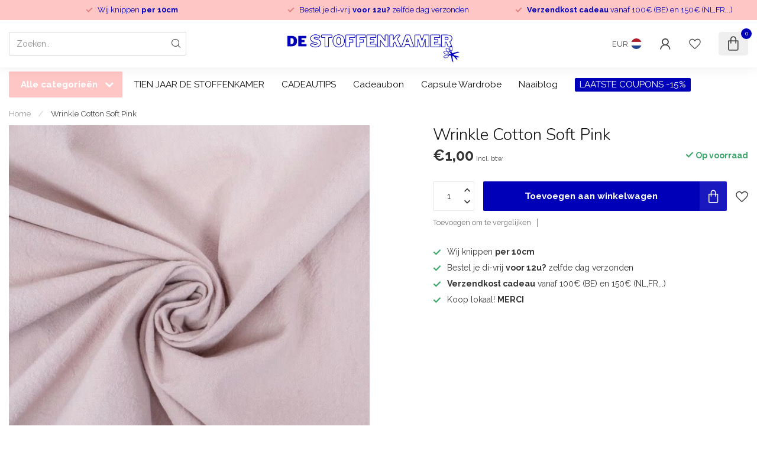

--- FILE ---
content_type: text/html;charset=utf-8
request_url: https://www.destoffenkamer.be/copy-of-wrinkle-cotton-dusty-mint.html
body_size: 29619
content:
<!DOCTYPE html>
<html lang="nl">
  <head>
<link rel="preconnect" href="https://cdn.webshopapp.com">
<link rel="preconnect" href="https://fonts.googleapis.com">
<link rel="preconnect" href="https://fonts.gstatic.com" crossorigin>
<!--

    Theme Proxima | v1.0.0.1807202501_0_220394
    Theme designed and created by Dyvelopment - We are true e-commerce heroes!

    For custom Lightspeed eCom development or design contact us at www.dyvelopment.com

      _____                  _                                  _   
     |  __ \                | |                                | |  
     | |  | |_   ___   _____| | ___  _ __  _ __ ___   ___ _ __ | |_ 
     | |  | | | | \ \ / / _ \ |/ _ \| '_ \| '_ ` _ \ / _ \ '_ \| __|
     | |__| | |_| |\ V /  __/ | (_) | |_) | | | | | |  __/ | | | |_ 
     |_____/ \__, | \_/ \___|_|\___/| .__/|_| |_| |_|\___|_| |_|\__|
              __/ |                 | |                             
             |___/                  |_|                             
-->


<meta charset="utf-8"/>
<!-- [START] 'blocks/head.rain' -->
<!--

  (c) 2008-2026 Lightspeed Netherlands B.V.
  http://www.lightspeedhq.com
  Generated: 18-01-2026 @ 18:54:13

-->
<link rel="canonical" href="https://www.destoffenkamer.be/copy-of-wrinkle-cotton-dusty-mint.html"/>
<link rel="alternate" href="https://www.destoffenkamer.be/index.rss" type="application/rss+xml" title="Nieuwe producten"/>
<meta name="robots" content="noodp,noydir"/>
<meta property="og:url" content="https://www.destoffenkamer.be/copy-of-wrinkle-cotton-dusty-mint.html?source=facebook"/>
<meta property="og:site_name" content="De Stoffenkamer"/>
<meta property="og:title" content="Wrinkle Cotton Soft Pink"/>
<meta property="og:description" content="Dé (online) winkel voor al je stoffen, fournituren en patronen. Ook voor naaiworkshops kan je hier terecht!"/>
<meta property="og:image" content="https://cdn.webshopapp.com/shops/220394/files/325553953/wrinkle-cotton-soft-pink.jpg"/>
<script>
/* DyApps Theme Addons config */
if( !window.dyapps ){ window.dyapps = {}; }
window.dyapps.addons = {
 "enabled": true,
 "created_at": "16-10-2025 20:54:14",
 "settings": {
    "matrix_separator": ",",
    "filterGroupSwatches": [],
    "swatchesForCustomFields": [],
    "plan": {
     "can_variant_group": true,
     "can_stockify": true,
     "can_vat_switcher": true,
     "can_age_popup": false,
     "can_custom_qty": false,
     "can_data01_colors": false
    },
    "advancedVariants": {
     "enabled": true,
     "price_in_dropdown": true,
     "stockify_in_dropdown": true,
     "disable_out_of_stock": true,
     "grid_swatches_container_selector": ".dy-collection-grid-swatch-holder",
     "grid_swatches_position": "left",
     "grid_swatches_max_colors": 4,
     "grid_swatches_enabled": true,
     "variant_status_icon": false,
     "display_type": "select",
     "product_swatches_size": "default",
     "live_pricing": true
    },
    "age_popup": {
     "enabled": false,
     "logo_url": "",
     "image_footer_url": "",
     "text": {
                 
        "nl": {
         "content": "<h3>Bevestig je leeftijd<\/h3><p>Je moet 18 jaar of ouder zijn om deze website te bezoeken.<\/p>",
         "content_no": "<h3>Sorry!<\/h3><p>Je kunt deze website helaas niet bezoeken.<\/p>",
         "button_yes": "Ik ben 18 jaar of ouder",
         "button_no": "Ik ben jonger dan 18",
        }        }
    },
    "stockify": {
     "enabled": true,
     "stock_trigger_type": "outofstock",
     "optin_policy": false,
     "api": "https://my.dyapps.io/api/public/6a92da49b1/stockify/subscribe",
     "text": {
                 
        "nl": {
         "email_placeholder": "Jouw e-mailadres",
         "button_trigger": "Geef me een seintje bij voorraad",
         "button_submit": "Houd me op de hoogte!",
         "title": "Wanneer komt dit terug binnen?",
         "desc": "Helaas is dit product momenteel uitverkocht. Laat je e-mailadres achter en we sturen je een e-mail wanneer het product weer beschikbaar is.",
         "bottom_text": "We gebruiken je gegevens alleen voor deze email. Meer info in onze <a href=\"\/service\/privacy-policy\/\" target=\"_blank\">privacy policy<\/a>."
        }        }
    },
    "categoryBanners": {
     "enabled": true,
     "mobile_breakpoint": "576px",
     "category_banner": [],
     "banners": {
             }
    }
 },
 "swatches": {
 "default": {"is_default": true, "type": "multi", "values": {"background-size": "10px 10px", "background-position": "0 0, 0 5px, 5px -5px, -5px 0px", "background-image": "linear-gradient(45deg, rgba(100,100,100,0.3) 25%, transparent 25%),  linear-gradient(-45deg, rgba(100,100,100,0.3) 25%, transparent 25%),  linear-gradient(45deg, transparent 75%, rgba(100,100,100,0.3) 75%),  linear-gradient(-45deg, transparent 75%, rgba(100,100,100,0.3) 75%)"}} ,   }
};
</script>
<!--[if lt IE 9]>
<script src="https://cdn.webshopapp.com/assets/html5shiv.js?2025-02-20"></script>
<![endif]-->
<!-- [END] 'blocks/head.rain' -->

<title>Wrinkle Cotton Soft Pink - De Stoffenkamer</title>

<meta name="dyapps-addons-enabled" content="false">
<meta name="dyapps-addons-version" content="2022081001">
<meta name="dyapps-theme-name" content="Proxima">
<meta name="dyapps-theme-editor" content="false">

<meta name="description" content="Dé (online) winkel voor al je stoffen, fournituren en patronen. Ook voor naaiworkshops kan je hier terecht!" />
<meta name="keywords" content="Wrinkle, Cotton, Soft, Pink, stoffen;fournituren;patronen;workshops;naaien;sewing;fabric;fabricshop;stoffenwinkel;pattern;gent;webshop" />

<meta http-equiv="X-UA-Compatible" content="IE=edge">
<meta name="viewport" content="width=device-width, initial-scale=1">

<link rel="shortcut icon" href="https://cdn.webshopapp.com/shops/220394/themes/174539/v/2410561/assets/favicon.ico?20240902115839" type="image/x-icon" />
<link rel="preload" as="image" href="https://cdn.webshopapp.com/shops/220394/themes/174539/v/2410600/assets/logo.png?20240903093839">


	<link rel="preload" as="image" href="https://cdn.webshopapp.com/shops/220394/files/325553953/650x650x1/wrinkle-cotton-soft-pink.jpg">

<script src="https://cdn.webshopapp.com/shops/220394/themes/174539/assets/jquery-1-12-4-min.js?2026011612320020210102171433" defer></script>
<script>if(navigator.userAgent.indexOf("MSIE ") > -1 || navigator.userAgent.indexOf("Trident/") > -1) { document.write('<script src="https://cdn.webshopapp.com/shops/220394/themes/174539/assets/intersection-observer-polyfill.js?2026011612320020210102171433">\x3C/script>') }</script>

<style>/*!
 * Bootstrap Reboot v4.6.1 (https://getbootstrap.com/)
 * Copyright 2011-2021 The Bootstrap Authors
 * Copyright 2011-2021 Twitter, Inc.
 * Licensed under MIT (https://github.com/twbs/bootstrap/blob/main/LICENSE)
 * Forked from Normalize.css, licensed MIT (https://github.com/necolas/normalize.css/blob/master/LICENSE.md)
 */*,*::before,*::after{box-sizing:border-box}html{font-family:sans-serif;line-height:1.15;-webkit-text-size-adjust:100%;-webkit-tap-highlight-color:rgba(0,0,0,0)}article,aside,figcaption,figure,footer,header,hgroup,main,nav,section{display:block}body{margin:0;font-family:-apple-system,BlinkMacSystemFont,"Segoe UI",Roboto,"Helvetica Neue",Arial,"Noto Sans","Liberation Sans",sans-serif,"Apple Color Emoji","Segoe UI Emoji","Segoe UI Symbol","Noto Color Emoji";font-size:1rem;font-weight:400;line-height:1.42857143;color:#212529;text-align:left;background-color:#fff}[tabindex="-1"]:focus:not(:focus-visible){outline:0 !important}hr{box-sizing:content-box;height:0;overflow:visible}h1,h2,h3,h4,h5,h6{margin-top:0;margin-bottom:.5rem}p{margin-top:0;margin-bottom:1rem}abbr[title],abbr[data-original-title]{text-decoration:underline;text-decoration:underline dotted;cursor:help;border-bottom:0;text-decoration-skip-ink:none}address{margin-bottom:1rem;font-style:normal;line-height:inherit}ol,ul,dl{margin-top:0;margin-bottom:1rem}ol ol,ul ul,ol ul,ul ol{margin-bottom:0}dt{font-weight:700}dd{margin-bottom:.5rem;margin-left:0}blockquote{margin:0 0 1rem}b,strong{font-weight:bolder}small{font-size:80%}sub,sup{position:relative;font-size:75%;line-height:0;vertical-align:baseline}sub{bottom:-0.25em}sup{top:-0.5em}a{color:#007bff;text-decoration:none;background-color:transparent}a:hover{color:#0056b3;text-decoration:underline}a:not([href]):not([class]){color:inherit;text-decoration:none}a:not([href]):not([class]):hover{color:inherit;text-decoration:none}pre,code,kbd,samp{font-family:SFMono-Regular,Menlo,Monaco,Consolas,"Liberation Mono","Courier New",monospace;font-size:1em}pre{margin-top:0;margin-bottom:1rem;overflow:auto;-ms-overflow-style:scrollbar}figure{margin:0 0 1rem}img{vertical-align:middle;border-style:none}svg{overflow:hidden;vertical-align:middle}table{border-collapse:collapse}caption{padding-top:.75rem;padding-bottom:.75rem;color:#6c757d;text-align:left;caption-side:bottom}th{text-align:inherit;text-align:-webkit-match-parent}label{display:inline-block;margin-bottom:.5rem}button{border-radius:0}button:focus:not(:focus-visible){outline:0}input,button,select,optgroup,textarea{margin:0;font-family:inherit;font-size:inherit;line-height:inherit}button,input{overflow:visible}button,select{text-transform:none}[role=button]{cursor:pointer}select{word-wrap:normal}button,[type=button],[type=reset],[type=submit]{-webkit-appearance:button}button:not(:disabled),[type=button]:not(:disabled),[type=reset]:not(:disabled),[type=submit]:not(:disabled){cursor:pointer}button::-moz-focus-inner,[type=button]::-moz-focus-inner,[type=reset]::-moz-focus-inner,[type=submit]::-moz-focus-inner{padding:0;border-style:none}input[type=radio],input[type=checkbox]{box-sizing:border-box;padding:0}textarea{overflow:auto;resize:vertical}fieldset{min-width:0;padding:0;margin:0;border:0}legend{display:block;width:100%;max-width:100%;padding:0;margin-bottom:.5rem;font-size:1.5rem;line-height:inherit;color:inherit;white-space:normal}progress{vertical-align:baseline}[type=number]::-webkit-inner-spin-button,[type=number]::-webkit-outer-spin-button{height:auto}[type=search]{outline-offset:-2px;-webkit-appearance:none}[type=search]::-webkit-search-decoration{-webkit-appearance:none}::-webkit-file-upload-button{font:inherit;-webkit-appearance:button}output{display:inline-block}summary{display:list-item;cursor:pointer}template{display:none}[hidden]{display:none !important}/*!
 * Bootstrap Grid v4.6.1 (https://getbootstrap.com/)
 * Copyright 2011-2021 The Bootstrap Authors
 * Copyright 2011-2021 Twitter, Inc.
 * Licensed under MIT (https://github.com/twbs/bootstrap/blob/main/LICENSE)
 */html{box-sizing:border-box;-ms-overflow-style:scrollbar}*,*::before,*::after{box-sizing:inherit}.container,.container-fluid,.container-xl,.container-lg,.container-md,.container-sm{width:100%;padding-right:15px;padding-left:15px;margin-right:auto;margin-left:auto}@media(min-width: 576px){.container-sm,.container{max-width:540px}}@media(min-width: 768px){.container-md,.container-sm,.container{max-width:720px}}@media(min-width: 992px){.container-lg,.container-md,.container-sm,.container{max-width:960px}}@media(min-width: 1200px){.container-xl,.container-lg,.container-md,.container-sm,.container{max-width:1140px}}.row{display:flex;flex-wrap:wrap;margin-right:-15px;margin-left:-15px}.no-gutters{margin-right:0;margin-left:0}.no-gutters>.col,.no-gutters>[class*=col-]{padding-right:0;padding-left:0}.col-xl,.col-xl-auto,.col-xl-12,.col-xl-11,.col-xl-10,.col-xl-9,.col-xl-8,.col-xl-7,.col-xl-6,.col-xl-5,.col-xl-4,.col-xl-3,.col-xl-2,.col-xl-1,.col-lg,.col-lg-auto,.col-lg-12,.col-lg-11,.col-lg-10,.col-lg-9,.col-lg-8,.col-lg-7,.col-lg-6,.col-lg-5,.col-lg-4,.col-lg-3,.col-lg-2,.col-lg-1,.col-md,.col-md-auto,.col-md-12,.col-md-11,.col-md-10,.col-md-9,.col-md-8,.col-md-7,.col-md-6,.col-md-5,.col-md-4,.col-md-3,.col-md-2,.col-md-1,.col-sm,.col-sm-auto,.col-sm-12,.col-sm-11,.col-sm-10,.col-sm-9,.col-sm-8,.col-sm-7,.col-sm-6,.col-sm-5,.col-sm-4,.col-sm-3,.col-sm-2,.col-sm-1,.col,.col-auto,.col-12,.col-11,.col-10,.col-9,.col-8,.col-7,.col-6,.col-5,.col-4,.col-3,.col-2,.col-1{position:relative;width:100%;padding-right:15px;padding-left:15px}.col{flex-basis:0;flex-grow:1;max-width:100%}.row-cols-1>*{flex:0 0 100%;max-width:100%}.row-cols-2>*{flex:0 0 50%;max-width:50%}.row-cols-3>*{flex:0 0 33.3333333333%;max-width:33.3333333333%}.row-cols-4>*{flex:0 0 25%;max-width:25%}.row-cols-5>*{flex:0 0 20%;max-width:20%}.row-cols-6>*{flex:0 0 16.6666666667%;max-width:16.6666666667%}.col-auto{flex:0 0 auto;width:auto;max-width:100%}.col-1{flex:0 0 8.33333333%;max-width:8.33333333%}.col-2{flex:0 0 16.66666667%;max-width:16.66666667%}.col-3{flex:0 0 25%;max-width:25%}.col-4{flex:0 0 33.33333333%;max-width:33.33333333%}.col-5{flex:0 0 41.66666667%;max-width:41.66666667%}.col-6{flex:0 0 50%;max-width:50%}.col-7{flex:0 0 58.33333333%;max-width:58.33333333%}.col-8{flex:0 0 66.66666667%;max-width:66.66666667%}.col-9{flex:0 0 75%;max-width:75%}.col-10{flex:0 0 83.33333333%;max-width:83.33333333%}.col-11{flex:0 0 91.66666667%;max-width:91.66666667%}.col-12{flex:0 0 100%;max-width:100%}.order-first{order:-1}.order-last{order:13}.order-0{order:0}.order-1{order:1}.order-2{order:2}.order-3{order:3}.order-4{order:4}.order-5{order:5}.order-6{order:6}.order-7{order:7}.order-8{order:8}.order-9{order:9}.order-10{order:10}.order-11{order:11}.order-12{order:12}.offset-1{margin-left:8.33333333%}.offset-2{margin-left:16.66666667%}.offset-3{margin-left:25%}.offset-4{margin-left:33.33333333%}.offset-5{margin-left:41.66666667%}.offset-6{margin-left:50%}.offset-7{margin-left:58.33333333%}.offset-8{margin-left:66.66666667%}.offset-9{margin-left:75%}.offset-10{margin-left:83.33333333%}.offset-11{margin-left:91.66666667%}@media(min-width: 576px){.col-sm{flex-basis:0;flex-grow:1;max-width:100%}.row-cols-sm-1>*{flex:0 0 100%;max-width:100%}.row-cols-sm-2>*{flex:0 0 50%;max-width:50%}.row-cols-sm-3>*{flex:0 0 33.3333333333%;max-width:33.3333333333%}.row-cols-sm-4>*{flex:0 0 25%;max-width:25%}.row-cols-sm-5>*{flex:0 0 20%;max-width:20%}.row-cols-sm-6>*{flex:0 0 16.6666666667%;max-width:16.6666666667%}.col-sm-auto{flex:0 0 auto;width:auto;max-width:100%}.col-sm-1{flex:0 0 8.33333333%;max-width:8.33333333%}.col-sm-2{flex:0 0 16.66666667%;max-width:16.66666667%}.col-sm-3{flex:0 0 25%;max-width:25%}.col-sm-4{flex:0 0 33.33333333%;max-width:33.33333333%}.col-sm-5{flex:0 0 41.66666667%;max-width:41.66666667%}.col-sm-6{flex:0 0 50%;max-width:50%}.col-sm-7{flex:0 0 58.33333333%;max-width:58.33333333%}.col-sm-8{flex:0 0 66.66666667%;max-width:66.66666667%}.col-sm-9{flex:0 0 75%;max-width:75%}.col-sm-10{flex:0 0 83.33333333%;max-width:83.33333333%}.col-sm-11{flex:0 0 91.66666667%;max-width:91.66666667%}.col-sm-12{flex:0 0 100%;max-width:100%}.order-sm-first{order:-1}.order-sm-last{order:13}.order-sm-0{order:0}.order-sm-1{order:1}.order-sm-2{order:2}.order-sm-3{order:3}.order-sm-4{order:4}.order-sm-5{order:5}.order-sm-6{order:6}.order-sm-7{order:7}.order-sm-8{order:8}.order-sm-9{order:9}.order-sm-10{order:10}.order-sm-11{order:11}.order-sm-12{order:12}.offset-sm-0{margin-left:0}.offset-sm-1{margin-left:8.33333333%}.offset-sm-2{margin-left:16.66666667%}.offset-sm-3{margin-left:25%}.offset-sm-4{margin-left:33.33333333%}.offset-sm-5{margin-left:41.66666667%}.offset-sm-6{margin-left:50%}.offset-sm-7{margin-left:58.33333333%}.offset-sm-8{margin-left:66.66666667%}.offset-sm-9{margin-left:75%}.offset-sm-10{margin-left:83.33333333%}.offset-sm-11{margin-left:91.66666667%}}@media(min-width: 768px){.col-md{flex-basis:0;flex-grow:1;max-width:100%}.row-cols-md-1>*{flex:0 0 100%;max-width:100%}.row-cols-md-2>*{flex:0 0 50%;max-width:50%}.row-cols-md-3>*{flex:0 0 33.3333333333%;max-width:33.3333333333%}.row-cols-md-4>*{flex:0 0 25%;max-width:25%}.row-cols-md-5>*{flex:0 0 20%;max-width:20%}.row-cols-md-6>*{flex:0 0 16.6666666667%;max-width:16.6666666667%}.col-md-auto{flex:0 0 auto;width:auto;max-width:100%}.col-md-1{flex:0 0 8.33333333%;max-width:8.33333333%}.col-md-2{flex:0 0 16.66666667%;max-width:16.66666667%}.col-md-3{flex:0 0 25%;max-width:25%}.col-md-4{flex:0 0 33.33333333%;max-width:33.33333333%}.col-md-5{flex:0 0 41.66666667%;max-width:41.66666667%}.col-md-6{flex:0 0 50%;max-width:50%}.col-md-7{flex:0 0 58.33333333%;max-width:58.33333333%}.col-md-8{flex:0 0 66.66666667%;max-width:66.66666667%}.col-md-9{flex:0 0 75%;max-width:75%}.col-md-10{flex:0 0 83.33333333%;max-width:83.33333333%}.col-md-11{flex:0 0 91.66666667%;max-width:91.66666667%}.col-md-12{flex:0 0 100%;max-width:100%}.order-md-first{order:-1}.order-md-last{order:13}.order-md-0{order:0}.order-md-1{order:1}.order-md-2{order:2}.order-md-3{order:3}.order-md-4{order:4}.order-md-5{order:5}.order-md-6{order:6}.order-md-7{order:7}.order-md-8{order:8}.order-md-9{order:9}.order-md-10{order:10}.order-md-11{order:11}.order-md-12{order:12}.offset-md-0{margin-left:0}.offset-md-1{margin-left:8.33333333%}.offset-md-2{margin-left:16.66666667%}.offset-md-3{margin-left:25%}.offset-md-4{margin-left:33.33333333%}.offset-md-5{margin-left:41.66666667%}.offset-md-6{margin-left:50%}.offset-md-7{margin-left:58.33333333%}.offset-md-8{margin-left:66.66666667%}.offset-md-9{margin-left:75%}.offset-md-10{margin-left:83.33333333%}.offset-md-11{margin-left:91.66666667%}}@media(min-width: 992px){.col-lg{flex-basis:0;flex-grow:1;max-width:100%}.row-cols-lg-1>*{flex:0 0 100%;max-width:100%}.row-cols-lg-2>*{flex:0 0 50%;max-width:50%}.row-cols-lg-3>*{flex:0 0 33.3333333333%;max-width:33.3333333333%}.row-cols-lg-4>*{flex:0 0 25%;max-width:25%}.row-cols-lg-5>*{flex:0 0 20%;max-width:20%}.row-cols-lg-6>*{flex:0 0 16.6666666667%;max-width:16.6666666667%}.col-lg-auto{flex:0 0 auto;width:auto;max-width:100%}.col-lg-1{flex:0 0 8.33333333%;max-width:8.33333333%}.col-lg-2{flex:0 0 16.66666667%;max-width:16.66666667%}.col-lg-3{flex:0 0 25%;max-width:25%}.col-lg-4{flex:0 0 33.33333333%;max-width:33.33333333%}.col-lg-5{flex:0 0 41.66666667%;max-width:41.66666667%}.col-lg-6{flex:0 0 50%;max-width:50%}.col-lg-7{flex:0 0 58.33333333%;max-width:58.33333333%}.col-lg-8{flex:0 0 66.66666667%;max-width:66.66666667%}.col-lg-9{flex:0 0 75%;max-width:75%}.col-lg-10{flex:0 0 83.33333333%;max-width:83.33333333%}.col-lg-11{flex:0 0 91.66666667%;max-width:91.66666667%}.col-lg-12{flex:0 0 100%;max-width:100%}.order-lg-first{order:-1}.order-lg-last{order:13}.order-lg-0{order:0}.order-lg-1{order:1}.order-lg-2{order:2}.order-lg-3{order:3}.order-lg-4{order:4}.order-lg-5{order:5}.order-lg-6{order:6}.order-lg-7{order:7}.order-lg-8{order:8}.order-lg-9{order:9}.order-lg-10{order:10}.order-lg-11{order:11}.order-lg-12{order:12}.offset-lg-0{margin-left:0}.offset-lg-1{margin-left:8.33333333%}.offset-lg-2{margin-left:16.66666667%}.offset-lg-3{margin-left:25%}.offset-lg-4{margin-left:33.33333333%}.offset-lg-5{margin-left:41.66666667%}.offset-lg-6{margin-left:50%}.offset-lg-7{margin-left:58.33333333%}.offset-lg-8{margin-left:66.66666667%}.offset-lg-9{margin-left:75%}.offset-lg-10{margin-left:83.33333333%}.offset-lg-11{margin-left:91.66666667%}}@media(min-width: 1200px){.col-xl{flex-basis:0;flex-grow:1;max-width:100%}.row-cols-xl-1>*{flex:0 0 100%;max-width:100%}.row-cols-xl-2>*{flex:0 0 50%;max-width:50%}.row-cols-xl-3>*{flex:0 0 33.3333333333%;max-width:33.3333333333%}.row-cols-xl-4>*{flex:0 0 25%;max-width:25%}.row-cols-xl-5>*{flex:0 0 20%;max-width:20%}.row-cols-xl-6>*{flex:0 0 16.6666666667%;max-width:16.6666666667%}.col-xl-auto{flex:0 0 auto;width:auto;max-width:100%}.col-xl-1{flex:0 0 8.33333333%;max-width:8.33333333%}.col-xl-2{flex:0 0 16.66666667%;max-width:16.66666667%}.col-xl-3{flex:0 0 25%;max-width:25%}.col-xl-4{flex:0 0 33.33333333%;max-width:33.33333333%}.col-xl-5{flex:0 0 41.66666667%;max-width:41.66666667%}.col-xl-6{flex:0 0 50%;max-width:50%}.col-xl-7{flex:0 0 58.33333333%;max-width:58.33333333%}.col-xl-8{flex:0 0 66.66666667%;max-width:66.66666667%}.col-xl-9{flex:0 0 75%;max-width:75%}.col-xl-10{flex:0 0 83.33333333%;max-width:83.33333333%}.col-xl-11{flex:0 0 91.66666667%;max-width:91.66666667%}.col-xl-12{flex:0 0 100%;max-width:100%}.order-xl-first{order:-1}.order-xl-last{order:13}.order-xl-0{order:0}.order-xl-1{order:1}.order-xl-2{order:2}.order-xl-3{order:3}.order-xl-4{order:4}.order-xl-5{order:5}.order-xl-6{order:6}.order-xl-7{order:7}.order-xl-8{order:8}.order-xl-9{order:9}.order-xl-10{order:10}.order-xl-11{order:11}.order-xl-12{order:12}.offset-xl-0{margin-left:0}.offset-xl-1{margin-left:8.33333333%}.offset-xl-2{margin-left:16.66666667%}.offset-xl-3{margin-left:25%}.offset-xl-4{margin-left:33.33333333%}.offset-xl-5{margin-left:41.66666667%}.offset-xl-6{margin-left:50%}.offset-xl-7{margin-left:58.33333333%}.offset-xl-8{margin-left:66.66666667%}.offset-xl-9{margin-left:75%}.offset-xl-10{margin-left:83.33333333%}.offset-xl-11{margin-left:91.66666667%}}.d-none{display:none !important}.d-inline{display:inline !important}.d-inline-block{display:inline-block !important}.d-block{display:block !important}.d-table{display:table !important}.d-table-row{display:table-row !important}.d-table-cell{display:table-cell !important}.d-flex{display:flex !important}.d-inline-flex{display:inline-flex !important}@media(min-width: 576px){.d-sm-none{display:none !important}.d-sm-inline{display:inline !important}.d-sm-inline-block{display:inline-block !important}.d-sm-block{display:block !important}.d-sm-table{display:table !important}.d-sm-table-row{display:table-row !important}.d-sm-table-cell{display:table-cell !important}.d-sm-flex{display:flex !important}.d-sm-inline-flex{display:inline-flex !important}}@media(min-width: 768px){.d-md-none{display:none !important}.d-md-inline{display:inline !important}.d-md-inline-block{display:inline-block !important}.d-md-block{display:block !important}.d-md-table{display:table !important}.d-md-table-row{display:table-row !important}.d-md-table-cell{display:table-cell !important}.d-md-flex{display:flex !important}.d-md-inline-flex{display:inline-flex !important}}@media(min-width: 992px){.d-lg-none{display:none !important}.d-lg-inline{display:inline !important}.d-lg-inline-block{display:inline-block !important}.d-lg-block{display:block !important}.d-lg-table{display:table !important}.d-lg-table-row{display:table-row !important}.d-lg-table-cell{display:table-cell !important}.d-lg-flex{display:flex !important}.d-lg-inline-flex{display:inline-flex !important}}@media(min-width: 1200px){.d-xl-none{display:none !important}.d-xl-inline{display:inline !important}.d-xl-inline-block{display:inline-block !important}.d-xl-block{display:block !important}.d-xl-table{display:table !important}.d-xl-table-row{display:table-row !important}.d-xl-table-cell{display:table-cell !important}.d-xl-flex{display:flex !important}.d-xl-inline-flex{display:inline-flex !important}}@media print{.d-print-none{display:none !important}.d-print-inline{display:inline !important}.d-print-inline-block{display:inline-block !important}.d-print-block{display:block !important}.d-print-table{display:table !important}.d-print-table-row{display:table-row !important}.d-print-table-cell{display:table-cell !important}.d-print-flex{display:flex !important}.d-print-inline-flex{display:inline-flex !important}}.flex-row{flex-direction:row !important}.flex-column{flex-direction:column !important}.flex-row-reverse{flex-direction:row-reverse !important}.flex-column-reverse{flex-direction:column-reverse !important}.flex-wrap{flex-wrap:wrap !important}.flex-nowrap{flex-wrap:nowrap !important}.flex-wrap-reverse{flex-wrap:wrap-reverse !important}.flex-fill{flex:1 1 auto !important}.flex-grow-0{flex-grow:0 !important}.flex-grow-1{flex-grow:1 !important}.flex-shrink-0{flex-shrink:0 !important}.flex-shrink-1{flex-shrink:1 !important}.justify-content-start{justify-content:flex-start !important}.justify-content-end{justify-content:flex-end !important}.justify-content-center{justify-content:center !important}.justify-content-between{justify-content:space-between !important}.justify-content-around{justify-content:space-around !important}.align-items-start{align-items:flex-start !important}.align-items-end{align-items:flex-end !important}.align-items-center{align-items:center !important}.align-items-baseline{align-items:baseline !important}.align-items-stretch{align-items:stretch !important}.align-content-start{align-content:flex-start !important}.align-content-end{align-content:flex-end !important}.align-content-center{align-content:center !important}.align-content-between{align-content:space-between !important}.align-content-around{align-content:space-around !important}.align-content-stretch{align-content:stretch !important}.align-self-auto{align-self:auto !important}.align-self-start{align-self:flex-start !important}.align-self-end{align-self:flex-end !important}.align-self-center{align-self:center !important}.align-self-baseline{align-self:baseline !important}.align-self-stretch{align-self:stretch !important}@media(min-width: 576px){.flex-sm-row{flex-direction:row !important}.flex-sm-column{flex-direction:column !important}.flex-sm-row-reverse{flex-direction:row-reverse !important}.flex-sm-column-reverse{flex-direction:column-reverse !important}.flex-sm-wrap{flex-wrap:wrap !important}.flex-sm-nowrap{flex-wrap:nowrap !important}.flex-sm-wrap-reverse{flex-wrap:wrap-reverse !important}.flex-sm-fill{flex:1 1 auto !important}.flex-sm-grow-0{flex-grow:0 !important}.flex-sm-grow-1{flex-grow:1 !important}.flex-sm-shrink-0{flex-shrink:0 !important}.flex-sm-shrink-1{flex-shrink:1 !important}.justify-content-sm-start{justify-content:flex-start !important}.justify-content-sm-end{justify-content:flex-end !important}.justify-content-sm-center{justify-content:center !important}.justify-content-sm-between{justify-content:space-between !important}.justify-content-sm-around{justify-content:space-around !important}.align-items-sm-start{align-items:flex-start !important}.align-items-sm-end{align-items:flex-end !important}.align-items-sm-center{align-items:center !important}.align-items-sm-baseline{align-items:baseline !important}.align-items-sm-stretch{align-items:stretch !important}.align-content-sm-start{align-content:flex-start !important}.align-content-sm-end{align-content:flex-end !important}.align-content-sm-center{align-content:center !important}.align-content-sm-between{align-content:space-between !important}.align-content-sm-around{align-content:space-around !important}.align-content-sm-stretch{align-content:stretch !important}.align-self-sm-auto{align-self:auto !important}.align-self-sm-start{align-self:flex-start !important}.align-self-sm-end{align-self:flex-end !important}.align-self-sm-center{align-self:center !important}.align-self-sm-baseline{align-self:baseline !important}.align-self-sm-stretch{align-self:stretch !important}}@media(min-width: 768px){.flex-md-row{flex-direction:row !important}.flex-md-column{flex-direction:column !important}.flex-md-row-reverse{flex-direction:row-reverse !important}.flex-md-column-reverse{flex-direction:column-reverse !important}.flex-md-wrap{flex-wrap:wrap !important}.flex-md-nowrap{flex-wrap:nowrap !important}.flex-md-wrap-reverse{flex-wrap:wrap-reverse !important}.flex-md-fill{flex:1 1 auto !important}.flex-md-grow-0{flex-grow:0 !important}.flex-md-grow-1{flex-grow:1 !important}.flex-md-shrink-0{flex-shrink:0 !important}.flex-md-shrink-1{flex-shrink:1 !important}.justify-content-md-start{justify-content:flex-start !important}.justify-content-md-end{justify-content:flex-end !important}.justify-content-md-center{justify-content:center !important}.justify-content-md-between{justify-content:space-between !important}.justify-content-md-around{justify-content:space-around !important}.align-items-md-start{align-items:flex-start !important}.align-items-md-end{align-items:flex-end !important}.align-items-md-center{align-items:center !important}.align-items-md-baseline{align-items:baseline !important}.align-items-md-stretch{align-items:stretch !important}.align-content-md-start{align-content:flex-start !important}.align-content-md-end{align-content:flex-end !important}.align-content-md-center{align-content:center !important}.align-content-md-between{align-content:space-between !important}.align-content-md-around{align-content:space-around !important}.align-content-md-stretch{align-content:stretch !important}.align-self-md-auto{align-self:auto !important}.align-self-md-start{align-self:flex-start !important}.align-self-md-end{align-self:flex-end !important}.align-self-md-center{align-self:center !important}.align-self-md-baseline{align-self:baseline !important}.align-self-md-stretch{align-self:stretch !important}}@media(min-width: 992px){.flex-lg-row{flex-direction:row !important}.flex-lg-column{flex-direction:column !important}.flex-lg-row-reverse{flex-direction:row-reverse !important}.flex-lg-column-reverse{flex-direction:column-reverse !important}.flex-lg-wrap{flex-wrap:wrap !important}.flex-lg-nowrap{flex-wrap:nowrap !important}.flex-lg-wrap-reverse{flex-wrap:wrap-reverse !important}.flex-lg-fill{flex:1 1 auto !important}.flex-lg-grow-0{flex-grow:0 !important}.flex-lg-grow-1{flex-grow:1 !important}.flex-lg-shrink-0{flex-shrink:0 !important}.flex-lg-shrink-1{flex-shrink:1 !important}.justify-content-lg-start{justify-content:flex-start !important}.justify-content-lg-end{justify-content:flex-end !important}.justify-content-lg-center{justify-content:center !important}.justify-content-lg-between{justify-content:space-between !important}.justify-content-lg-around{justify-content:space-around !important}.align-items-lg-start{align-items:flex-start !important}.align-items-lg-end{align-items:flex-end !important}.align-items-lg-center{align-items:center !important}.align-items-lg-baseline{align-items:baseline !important}.align-items-lg-stretch{align-items:stretch !important}.align-content-lg-start{align-content:flex-start !important}.align-content-lg-end{align-content:flex-end !important}.align-content-lg-center{align-content:center !important}.align-content-lg-between{align-content:space-between !important}.align-content-lg-around{align-content:space-around !important}.align-content-lg-stretch{align-content:stretch !important}.align-self-lg-auto{align-self:auto !important}.align-self-lg-start{align-self:flex-start !important}.align-self-lg-end{align-self:flex-end !important}.align-self-lg-center{align-self:center !important}.align-self-lg-baseline{align-self:baseline !important}.align-self-lg-stretch{align-self:stretch !important}}@media(min-width: 1200px){.flex-xl-row{flex-direction:row !important}.flex-xl-column{flex-direction:column !important}.flex-xl-row-reverse{flex-direction:row-reverse !important}.flex-xl-column-reverse{flex-direction:column-reverse !important}.flex-xl-wrap{flex-wrap:wrap !important}.flex-xl-nowrap{flex-wrap:nowrap !important}.flex-xl-wrap-reverse{flex-wrap:wrap-reverse !important}.flex-xl-fill{flex:1 1 auto !important}.flex-xl-grow-0{flex-grow:0 !important}.flex-xl-grow-1{flex-grow:1 !important}.flex-xl-shrink-0{flex-shrink:0 !important}.flex-xl-shrink-1{flex-shrink:1 !important}.justify-content-xl-start{justify-content:flex-start !important}.justify-content-xl-end{justify-content:flex-end !important}.justify-content-xl-center{justify-content:center !important}.justify-content-xl-between{justify-content:space-between !important}.justify-content-xl-around{justify-content:space-around !important}.align-items-xl-start{align-items:flex-start !important}.align-items-xl-end{align-items:flex-end !important}.align-items-xl-center{align-items:center !important}.align-items-xl-baseline{align-items:baseline !important}.align-items-xl-stretch{align-items:stretch !important}.align-content-xl-start{align-content:flex-start !important}.align-content-xl-end{align-content:flex-end !important}.align-content-xl-center{align-content:center !important}.align-content-xl-between{align-content:space-between !important}.align-content-xl-around{align-content:space-around !important}.align-content-xl-stretch{align-content:stretch !important}.align-self-xl-auto{align-self:auto !important}.align-self-xl-start{align-self:flex-start !important}.align-self-xl-end{align-self:flex-end !important}.align-self-xl-center{align-self:center !important}.align-self-xl-baseline{align-self:baseline !important}.align-self-xl-stretch{align-self:stretch !important}}.m-0{margin:0 !important}.mt-0,.my-0{margin-top:0 !important}.mr-0,.mx-0{margin-right:0 !important}.mb-0,.my-0{margin-bottom:0 !important}.ml-0,.mx-0{margin-left:0 !important}.m-1{margin:5px !important}.mt-1,.my-1{margin-top:5px !important}.mr-1,.mx-1{margin-right:5px !important}.mb-1,.my-1{margin-bottom:5px !important}.ml-1,.mx-1{margin-left:5px !important}.m-2{margin:10px !important}.mt-2,.my-2{margin-top:10px !important}.mr-2,.mx-2{margin-right:10px !important}.mb-2,.my-2{margin-bottom:10px !important}.ml-2,.mx-2{margin-left:10px !important}.m-3{margin:15px !important}.mt-3,.my-3{margin-top:15px !important}.mr-3,.mx-3{margin-right:15px !important}.mb-3,.my-3{margin-bottom:15px !important}.ml-3,.mx-3{margin-left:15px !important}.m-4{margin:30px !important}.mt-4,.my-4{margin-top:30px !important}.mr-4,.mx-4{margin-right:30px !important}.mb-4,.my-4{margin-bottom:30px !important}.ml-4,.mx-4{margin-left:30px !important}.m-5{margin:50px !important}.mt-5,.my-5{margin-top:50px !important}.mr-5,.mx-5{margin-right:50px !important}.mb-5,.my-5{margin-bottom:50px !important}.ml-5,.mx-5{margin-left:50px !important}.m-6{margin:80px !important}.mt-6,.my-6{margin-top:80px !important}.mr-6,.mx-6{margin-right:80px !important}.mb-6,.my-6{margin-bottom:80px !important}.ml-6,.mx-6{margin-left:80px !important}.p-0{padding:0 !important}.pt-0,.py-0{padding-top:0 !important}.pr-0,.px-0{padding-right:0 !important}.pb-0,.py-0{padding-bottom:0 !important}.pl-0,.px-0{padding-left:0 !important}.p-1{padding:5px !important}.pt-1,.py-1{padding-top:5px !important}.pr-1,.px-1{padding-right:5px !important}.pb-1,.py-1{padding-bottom:5px !important}.pl-1,.px-1{padding-left:5px !important}.p-2{padding:10px !important}.pt-2,.py-2{padding-top:10px !important}.pr-2,.px-2{padding-right:10px !important}.pb-2,.py-2{padding-bottom:10px !important}.pl-2,.px-2{padding-left:10px !important}.p-3{padding:15px !important}.pt-3,.py-3{padding-top:15px !important}.pr-3,.px-3{padding-right:15px !important}.pb-3,.py-3{padding-bottom:15px !important}.pl-3,.px-3{padding-left:15px !important}.p-4{padding:30px !important}.pt-4,.py-4{padding-top:30px !important}.pr-4,.px-4{padding-right:30px !important}.pb-4,.py-4{padding-bottom:30px !important}.pl-4,.px-4{padding-left:30px !important}.p-5{padding:50px !important}.pt-5,.py-5{padding-top:50px !important}.pr-5,.px-5{padding-right:50px !important}.pb-5,.py-5{padding-bottom:50px !important}.pl-5,.px-5{padding-left:50px !important}.p-6{padding:80px !important}.pt-6,.py-6{padding-top:80px !important}.pr-6,.px-6{padding-right:80px !important}.pb-6,.py-6{padding-bottom:80px !important}.pl-6,.px-6{padding-left:80px !important}.m-n1{margin:-5px !important}.mt-n1,.my-n1{margin-top:-5px !important}.mr-n1,.mx-n1{margin-right:-5px !important}.mb-n1,.my-n1{margin-bottom:-5px !important}.ml-n1,.mx-n1{margin-left:-5px !important}.m-n2{margin:-10px !important}.mt-n2,.my-n2{margin-top:-10px !important}.mr-n2,.mx-n2{margin-right:-10px !important}.mb-n2,.my-n2{margin-bottom:-10px !important}.ml-n2,.mx-n2{margin-left:-10px !important}.m-n3{margin:-15px !important}.mt-n3,.my-n3{margin-top:-15px !important}.mr-n3,.mx-n3{margin-right:-15px !important}.mb-n3,.my-n3{margin-bottom:-15px !important}.ml-n3,.mx-n3{margin-left:-15px !important}.m-n4{margin:-30px !important}.mt-n4,.my-n4{margin-top:-30px !important}.mr-n4,.mx-n4{margin-right:-30px !important}.mb-n4,.my-n4{margin-bottom:-30px !important}.ml-n4,.mx-n4{margin-left:-30px !important}.m-n5{margin:-50px !important}.mt-n5,.my-n5{margin-top:-50px !important}.mr-n5,.mx-n5{margin-right:-50px !important}.mb-n5,.my-n5{margin-bottom:-50px !important}.ml-n5,.mx-n5{margin-left:-50px !important}.m-n6{margin:-80px !important}.mt-n6,.my-n6{margin-top:-80px !important}.mr-n6,.mx-n6{margin-right:-80px !important}.mb-n6,.my-n6{margin-bottom:-80px !important}.ml-n6,.mx-n6{margin-left:-80px !important}.m-auto{margin:auto !important}.mt-auto,.my-auto{margin-top:auto !important}.mr-auto,.mx-auto{margin-right:auto !important}.mb-auto,.my-auto{margin-bottom:auto !important}.ml-auto,.mx-auto{margin-left:auto !important}@media(min-width: 576px){.m-sm-0{margin:0 !important}.mt-sm-0,.my-sm-0{margin-top:0 !important}.mr-sm-0,.mx-sm-0{margin-right:0 !important}.mb-sm-0,.my-sm-0{margin-bottom:0 !important}.ml-sm-0,.mx-sm-0{margin-left:0 !important}.m-sm-1{margin:5px !important}.mt-sm-1,.my-sm-1{margin-top:5px !important}.mr-sm-1,.mx-sm-1{margin-right:5px !important}.mb-sm-1,.my-sm-1{margin-bottom:5px !important}.ml-sm-1,.mx-sm-1{margin-left:5px !important}.m-sm-2{margin:10px !important}.mt-sm-2,.my-sm-2{margin-top:10px !important}.mr-sm-2,.mx-sm-2{margin-right:10px !important}.mb-sm-2,.my-sm-2{margin-bottom:10px !important}.ml-sm-2,.mx-sm-2{margin-left:10px !important}.m-sm-3{margin:15px !important}.mt-sm-3,.my-sm-3{margin-top:15px !important}.mr-sm-3,.mx-sm-3{margin-right:15px !important}.mb-sm-3,.my-sm-3{margin-bottom:15px !important}.ml-sm-3,.mx-sm-3{margin-left:15px !important}.m-sm-4{margin:30px !important}.mt-sm-4,.my-sm-4{margin-top:30px !important}.mr-sm-4,.mx-sm-4{margin-right:30px !important}.mb-sm-4,.my-sm-4{margin-bottom:30px !important}.ml-sm-4,.mx-sm-4{margin-left:30px !important}.m-sm-5{margin:50px !important}.mt-sm-5,.my-sm-5{margin-top:50px !important}.mr-sm-5,.mx-sm-5{margin-right:50px !important}.mb-sm-5,.my-sm-5{margin-bottom:50px !important}.ml-sm-5,.mx-sm-5{margin-left:50px !important}.m-sm-6{margin:80px !important}.mt-sm-6,.my-sm-6{margin-top:80px !important}.mr-sm-6,.mx-sm-6{margin-right:80px !important}.mb-sm-6,.my-sm-6{margin-bottom:80px !important}.ml-sm-6,.mx-sm-6{margin-left:80px !important}.p-sm-0{padding:0 !important}.pt-sm-0,.py-sm-0{padding-top:0 !important}.pr-sm-0,.px-sm-0{padding-right:0 !important}.pb-sm-0,.py-sm-0{padding-bottom:0 !important}.pl-sm-0,.px-sm-0{padding-left:0 !important}.p-sm-1{padding:5px !important}.pt-sm-1,.py-sm-1{padding-top:5px !important}.pr-sm-1,.px-sm-1{padding-right:5px !important}.pb-sm-1,.py-sm-1{padding-bottom:5px !important}.pl-sm-1,.px-sm-1{padding-left:5px !important}.p-sm-2{padding:10px !important}.pt-sm-2,.py-sm-2{padding-top:10px !important}.pr-sm-2,.px-sm-2{padding-right:10px !important}.pb-sm-2,.py-sm-2{padding-bottom:10px !important}.pl-sm-2,.px-sm-2{padding-left:10px !important}.p-sm-3{padding:15px !important}.pt-sm-3,.py-sm-3{padding-top:15px !important}.pr-sm-3,.px-sm-3{padding-right:15px !important}.pb-sm-3,.py-sm-3{padding-bottom:15px !important}.pl-sm-3,.px-sm-3{padding-left:15px !important}.p-sm-4{padding:30px !important}.pt-sm-4,.py-sm-4{padding-top:30px !important}.pr-sm-4,.px-sm-4{padding-right:30px !important}.pb-sm-4,.py-sm-4{padding-bottom:30px !important}.pl-sm-4,.px-sm-4{padding-left:30px !important}.p-sm-5{padding:50px !important}.pt-sm-5,.py-sm-5{padding-top:50px !important}.pr-sm-5,.px-sm-5{padding-right:50px !important}.pb-sm-5,.py-sm-5{padding-bottom:50px !important}.pl-sm-5,.px-sm-5{padding-left:50px !important}.p-sm-6{padding:80px !important}.pt-sm-6,.py-sm-6{padding-top:80px !important}.pr-sm-6,.px-sm-6{padding-right:80px !important}.pb-sm-6,.py-sm-6{padding-bottom:80px !important}.pl-sm-6,.px-sm-6{padding-left:80px !important}.m-sm-n1{margin:-5px !important}.mt-sm-n1,.my-sm-n1{margin-top:-5px !important}.mr-sm-n1,.mx-sm-n1{margin-right:-5px !important}.mb-sm-n1,.my-sm-n1{margin-bottom:-5px !important}.ml-sm-n1,.mx-sm-n1{margin-left:-5px !important}.m-sm-n2{margin:-10px !important}.mt-sm-n2,.my-sm-n2{margin-top:-10px !important}.mr-sm-n2,.mx-sm-n2{margin-right:-10px !important}.mb-sm-n2,.my-sm-n2{margin-bottom:-10px !important}.ml-sm-n2,.mx-sm-n2{margin-left:-10px !important}.m-sm-n3{margin:-15px !important}.mt-sm-n3,.my-sm-n3{margin-top:-15px !important}.mr-sm-n3,.mx-sm-n3{margin-right:-15px !important}.mb-sm-n3,.my-sm-n3{margin-bottom:-15px !important}.ml-sm-n3,.mx-sm-n3{margin-left:-15px !important}.m-sm-n4{margin:-30px !important}.mt-sm-n4,.my-sm-n4{margin-top:-30px !important}.mr-sm-n4,.mx-sm-n4{margin-right:-30px !important}.mb-sm-n4,.my-sm-n4{margin-bottom:-30px !important}.ml-sm-n4,.mx-sm-n4{margin-left:-30px !important}.m-sm-n5{margin:-50px !important}.mt-sm-n5,.my-sm-n5{margin-top:-50px !important}.mr-sm-n5,.mx-sm-n5{margin-right:-50px !important}.mb-sm-n5,.my-sm-n5{margin-bottom:-50px !important}.ml-sm-n5,.mx-sm-n5{margin-left:-50px !important}.m-sm-n6{margin:-80px !important}.mt-sm-n6,.my-sm-n6{margin-top:-80px !important}.mr-sm-n6,.mx-sm-n6{margin-right:-80px !important}.mb-sm-n6,.my-sm-n6{margin-bottom:-80px !important}.ml-sm-n6,.mx-sm-n6{margin-left:-80px !important}.m-sm-auto{margin:auto !important}.mt-sm-auto,.my-sm-auto{margin-top:auto !important}.mr-sm-auto,.mx-sm-auto{margin-right:auto !important}.mb-sm-auto,.my-sm-auto{margin-bottom:auto !important}.ml-sm-auto,.mx-sm-auto{margin-left:auto !important}}@media(min-width: 768px){.m-md-0{margin:0 !important}.mt-md-0,.my-md-0{margin-top:0 !important}.mr-md-0,.mx-md-0{margin-right:0 !important}.mb-md-0,.my-md-0{margin-bottom:0 !important}.ml-md-0,.mx-md-0{margin-left:0 !important}.m-md-1{margin:5px !important}.mt-md-1,.my-md-1{margin-top:5px !important}.mr-md-1,.mx-md-1{margin-right:5px !important}.mb-md-1,.my-md-1{margin-bottom:5px !important}.ml-md-1,.mx-md-1{margin-left:5px !important}.m-md-2{margin:10px !important}.mt-md-2,.my-md-2{margin-top:10px !important}.mr-md-2,.mx-md-2{margin-right:10px !important}.mb-md-2,.my-md-2{margin-bottom:10px !important}.ml-md-2,.mx-md-2{margin-left:10px !important}.m-md-3{margin:15px !important}.mt-md-3,.my-md-3{margin-top:15px !important}.mr-md-3,.mx-md-3{margin-right:15px !important}.mb-md-3,.my-md-3{margin-bottom:15px !important}.ml-md-3,.mx-md-3{margin-left:15px !important}.m-md-4{margin:30px !important}.mt-md-4,.my-md-4{margin-top:30px !important}.mr-md-4,.mx-md-4{margin-right:30px !important}.mb-md-4,.my-md-4{margin-bottom:30px !important}.ml-md-4,.mx-md-4{margin-left:30px !important}.m-md-5{margin:50px !important}.mt-md-5,.my-md-5{margin-top:50px !important}.mr-md-5,.mx-md-5{margin-right:50px !important}.mb-md-5,.my-md-5{margin-bottom:50px !important}.ml-md-5,.mx-md-5{margin-left:50px !important}.m-md-6{margin:80px !important}.mt-md-6,.my-md-6{margin-top:80px !important}.mr-md-6,.mx-md-6{margin-right:80px !important}.mb-md-6,.my-md-6{margin-bottom:80px !important}.ml-md-6,.mx-md-6{margin-left:80px !important}.p-md-0{padding:0 !important}.pt-md-0,.py-md-0{padding-top:0 !important}.pr-md-0,.px-md-0{padding-right:0 !important}.pb-md-0,.py-md-0{padding-bottom:0 !important}.pl-md-0,.px-md-0{padding-left:0 !important}.p-md-1{padding:5px !important}.pt-md-1,.py-md-1{padding-top:5px !important}.pr-md-1,.px-md-1{padding-right:5px !important}.pb-md-1,.py-md-1{padding-bottom:5px !important}.pl-md-1,.px-md-1{padding-left:5px !important}.p-md-2{padding:10px !important}.pt-md-2,.py-md-2{padding-top:10px !important}.pr-md-2,.px-md-2{padding-right:10px !important}.pb-md-2,.py-md-2{padding-bottom:10px !important}.pl-md-2,.px-md-2{padding-left:10px !important}.p-md-3{padding:15px !important}.pt-md-3,.py-md-3{padding-top:15px !important}.pr-md-3,.px-md-3{padding-right:15px !important}.pb-md-3,.py-md-3{padding-bottom:15px !important}.pl-md-3,.px-md-3{padding-left:15px !important}.p-md-4{padding:30px !important}.pt-md-4,.py-md-4{padding-top:30px !important}.pr-md-4,.px-md-4{padding-right:30px !important}.pb-md-4,.py-md-4{padding-bottom:30px !important}.pl-md-4,.px-md-4{padding-left:30px !important}.p-md-5{padding:50px !important}.pt-md-5,.py-md-5{padding-top:50px !important}.pr-md-5,.px-md-5{padding-right:50px !important}.pb-md-5,.py-md-5{padding-bottom:50px !important}.pl-md-5,.px-md-5{padding-left:50px !important}.p-md-6{padding:80px !important}.pt-md-6,.py-md-6{padding-top:80px !important}.pr-md-6,.px-md-6{padding-right:80px !important}.pb-md-6,.py-md-6{padding-bottom:80px !important}.pl-md-6,.px-md-6{padding-left:80px !important}.m-md-n1{margin:-5px !important}.mt-md-n1,.my-md-n1{margin-top:-5px !important}.mr-md-n1,.mx-md-n1{margin-right:-5px !important}.mb-md-n1,.my-md-n1{margin-bottom:-5px !important}.ml-md-n1,.mx-md-n1{margin-left:-5px !important}.m-md-n2{margin:-10px !important}.mt-md-n2,.my-md-n2{margin-top:-10px !important}.mr-md-n2,.mx-md-n2{margin-right:-10px !important}.mb-md-n2,.my-md-n2{margin-bottom:-10px !important}.ml-md-n2,.mx-md-n2{margin-left:-10px !important}.m-md-n3{margin:-15px !important}.mt-md-n3,.my-md-n3{margin-top:-15px !important}.mr-md-n3,.mx-md-n3{margin-right:-15px !important}.mb-md-n3,.my-md-n3{margin-bottom:-15px !important}.ml-md-n3,.mx-md-n3{margin-left:-15px !important}.m-md-n4{margin:-30px !important}.mt-md-n4,.my-md-n4{margin-top:-30px !important}.mr-md-n4,.mx-md-n4{margin-right:-30px !important}.mb-md-n4,.my-md-n4{margin-bottom:-30px !important}.ml-md-n4,.mx-md-n4{margin-left:-30px !important}.m-md-n5{margin:-50px !important}.mt-md-n5,.my-md-n5{margin-top:-50px !important}.mr-md-n5,.mx-md-n5{margin-right:-50px !important}.mb-md-n5,.my-md-n5{margin-bottom:-50px !important}.ml-md-n5,.mx-md-n5{margin-left:-50px !important}.m-md-n6{margin:-80px !important}.mt-md-n6,.my-md-n6{margin-top:-80px !important}.mr-md-n6,.mx-md-n6{margin-right:-80px !important}.mb-md-n6,.my-md-n6{margin-bottom:-80px !important}.ml-md-n6,.mx-md-n6{margin-left:-80px !important}.m-md-auto{margin:auto !important}.mt-md-auto,.my-md-auto{margin-top:auto !important}.mr-md-auto,.mx-md-auto{margin-right:auto !important}.mb-md-auto,.my-md-auto{margin-bottom:auto !important}.ml-md-auto,.mx-md-auto{margin-left:auto !important}}@media(min-width: 992px){.m-lg-0{margin:0 !important}.mt-lg-0,.my-lg-0{margin-top:0 !important}.mr-lg-0,.mx-lg-0{margin-right:0 !important}.mb-lg-0,.my-lg-0{margin-bottom:0 !important}.ml-lg-0,.mx-lg-0{margin-left:0 !important}.m-lg-1{margin:5px !important}.mt-lg-1,.my-lg-1{margin-top:5px !important}.mr-lg-1,.mx-lg-1{margin-right:5px !important}.mb-lg-1,.my-lg-1{margin-bottom:5px !important}.ml-lg-1,.mx-lg-1{margin-left:5px !important}.m-lg-2{margin:10px !important}.mt-lg-2,.my-lg-2{margin-top:10px !important}.mr-lg-2,.mx-lg-2{margin-right:10px !important}.mb-lg-2,.my-lg-2{margin-bottom:10px !important}.ml-lg-2,.mx-lg-2{margin-left:10px !important}.m-lg-3{margin:15px !important}.mt-lg-3,.my-lg-3{margin-top:15px !important}.mr-lg-3,.mx-lg-3{margin-right:15px !important}.mb-lg-3,.my-lg-3{margin-bottom:15px !important}.ml-lg-3,.mx-lg-3{margin-left:15px !important}.m-lg-4{margin:30px !important}.mt-lg-4,.my-lg-4{margin-top:30px !important}.mr-lg-4,.mx-lg-4{margin-right:30px !important}.mb-lg-4,.my-lg-4{margin-bottom:30px !important}.ml-lg-4,.mx-lg-4{margin-left:30px !important}.m-lg-5{margin:50px !important}.mt-lg-5,.my-lg-5{margin-top:50px !important}.mr-lg-5,.mx-lg-5{margin-right:50px !important}.mb-lg-5,.my-lg-5{margin-bottom:50px !important}.ml-lg-5,.mx-lg-5{margin-left:50px !important}.m-lg-6{margin:80px !important}.mt-lg-6,.my-lg-6{margin-top:80px !important}.mr-lg-6,.mx-lg-6{margin-right:80px !important}.mb-lg-6,.my-lg-6{margin-bottom:80px !important}.ml-lg-6,.mx-lg-6{margin-left:80px !important}.p-lg-0{padding:0 !important}.pt-lg-0,.py-lg-0{padding-top:0 !important}.pr-lg-0,.px-lg-0{padding-right:0 !important}.pb-lg-0,.py-lg-0{padding-bottom:0 !important}.pl-lg-0,.px-lg-0{padding-left:0 !important}.p-lg-1{padding:5px !important}.pt-lg-1,.py-lg-1{padding-top:5px !important}.pr-lg-1,.px-lg-1{padding-right:5px !important}.pb-lg-1,.py-lg-1{padding-bottom:5px !important}.pl-lg-1,.px-lg-1{padding-left:5px !important}.p-lg-2{padding:10px !important}.pt-lg-2,.py-lg-2{padding-top:10px !important}.pr-lg-2,.px-lg-2{padding-right:10px !important}.pb-lg-2,.py-lg-2{padding-bottom:10px !important}.pl-lg-2,.px-lg-2{padding-left:10px !important}.p-lg-3{padding:15px !important}.pt-lg-3,.py-lg-3{padding-top:15px !important}.pr-lg-3,.px-lg-3{padding-right:15px !important}.pb-lg-3,.py-lg-3{padding-bottom:15px !important}.pl-lg-3,.px-lg-3{padding-left:15px !important}.p-lg-4{padding:30px !important}.pt-lg-4,.py-lg-4{padding-top:30px !important}.pr-lg-4,.px-lg-4{padding-right:30px !important}.pb-lg-4,.py-lg-4{padding-bottom:30px !important}.pl-lg-4,.px-lg-4{padding-left:30px !important}.p-lg-5{padding:50px !important}.pt-lg-5,.py-lg-5{padding-top:50px !important}.pr-lg-5,.px-lg-5{padding-right:50px !important}.pb-lg-5,.py-lg-5{padding-bottom:50px !important}.pl-lg-5,.px-lg-5{padding-left:50px !important}.p-lg-6{padding:80px !important}.pt-lg-6,.py-lg-6{padding-top:80px !important}.pr-lg-6,.px-lg-6{padding-right:80px !important}.pb-lg-6,.py-lg-6{padding-bottom:80px !important}.pl-lg-6,.px-lg-6{padding-left:80px !important}.m-lg-n1{margin:-5px !important}.mt-lg-n1,.my-lg-n1{margin-top:-5px !important}.mr-lg-n1,.mx-lg-n1{margin-right:-5px !important}.mb-lg-n1,.my-lg-n1{margin-bottom:-5px !important}.ml-lg-n1,.mx-lg-n1{margin-left:-5px !important}.m-lg-n2{margin:-10px !important}.mt-lg-n2,.my-lg-n2{margin-top:-10px !important}.mr-lg-n2,.mx-lg-n2{margin-right:-10px !important}.mb-lg-n2,.my-lg-n2{margin-bottom:-10px !important}.ml-lg-n2,.mx-lg-n2{margin-left:-10px !important}.m-lg-n3{margin:-15px !important}.mt-lg-n3,.my-lg-n3{margin-top:-15px !important}.mr-lg-n3,.mx-lg-n3{margin-right:-15px !important}.mb-lg-n3,.my-lg-n3{margin-bottom:-15px !important}.ml-lg-n3,.mx-lg-n3{margin-left:-15px !important}.m-lg-n4{margin:-30px !important}.mt-lg-n4,.my-lg-n4{margin-top:-30px !important}.mr-lg-n4,.mx-lg-n4{margin-right:-30px !important}.mb-lg-n4,.my-lg-n4{margin-bottom:-30px !important}.ml-lg-n4,.mx-lg-n4{margin-left:-30px !important}.m-lg-n5{margin:-50px !important}.mt-lg-n5,.my-lg-n5{margin-top:-50px !important}.mr-lg-n5,.mx-lg-n5{margin-right:-50px !important}.mb-lg-n5,.my-lg-n5{margin-bottom:-50px !important}.ml-lg-n5,.mx-lg-n5{margin-left:-50px !important}.m-lg-n6{margin:-80px !important}.mt-lg-n6,.my-lg-n6{margin-top:-80px !important}.mr-lg-n6,.mx-lg-n6{margin-right:-80px !important}.mb-lg-n6,.my-lg-n6{margin-bottom:-80px !important}.ml-lg-n6,.mx-lg-n6{margin-left:-80px !important}.m-lg-auto{margin:auto !important}.mt-lg-auto,.my-lg-auto{margin-top:auto !important}.mr-lg-auto,.mx-lg-auto{margin-right:auto !important}.mb-lg-auto,.my-lg-auto{margin-bottom:auto !important}.ml-lg-auto,.mx-lg-auto{margin-left:auto !important}}@media(min-width: 1200px){.m-xl-0{margin:0 !important}.mt-xl-0,.my-xl-0{margin-top:0 !important}.mr-xl-0,.mx-xl-0{margin-right:0 !important}.mb-xl-0,.my-xl-0{margin-bottom:0 !important}.ml-xl-0,.mx-xl-0{margin-left:0 !important}.m-xl-1{margin:5px !important}.mt-xl-1,.my-xl-1{margin-top:5px !important}.mr-xl-1,.mx-xl-1{margin-right:5px !important}.mb-xl-1,.my-xl-1{margin-bottom:5px !important}.ml-xl-1,.mx-xl-1{margin-left:5px !important}.m-xl-2{margin:10px !important}.mt-xl-2,.my-xl-2{margin-top:10px !important}.mr-xl-2,.mx-xl-2{margin-right:10px !important}.mb-xl-2,.my-xl-2{margin-bottom:10px !important}.ml-xl-2,.mx-xl-2{margin-left:10px !important}.m-xl-3{margin:15px !important}.mt-xl-3,.my-xl-3{margin-top:15px !important}.mr-xl-3,.mx-xl-3{margin-right:15px !important}.mb-xl-3,.my-xl-3{margin-bottom:15px !important}.ml-xl-3,.mx-xl-3{margin-left:15px !important}.m-xl-4{margin:30px !important}.mt-xl-4,.my-xl-4{margin-top:30px !important}.mr-xl-4,.mx-xl-4{margin-right:30px !important}.mb-xl-4,.my-xl-4{margin-bottom:30px !important}.ml-xl-4,.mx-xl-4{margin-left:30px !important}.m-xl-5{margin:50px !important}.mt-xl-5,.my-xl-5{margin-top:50px !important}.mr-xl-5,.mx-xl-5{margin-right:50px !important}.mb-xl-5,.my-xl-5{margin-bottom:50px !important}.ml-xl-5,.mx-xl-5{margin-left:50px !important}.m-xl-6{margin:80px !important}.mt-xl-6,.my-xl-6{margin-top:80px !important}.mr-xl-6,.mx-xl-6{margin-right:80px !important}.mb-xl-6,.my-xl-6{margin-bottom:80px !important}.ml-xl-6,.mx-xl-6{margin-left:80px !important}.p-xl-0{padding:0 !important}.pt-xl-0,.py-xl-0{padding-top:0 !important}.pr-xl-0,.px-xl-0{padding-right:0 !important}.pb-xl-0,.py-xl-0{padding-bottom:0 !important}.pl-xl-0,.px-xl-0{padding-left:0 !important}.p-xl-1{padding:5px !important}.pt-xl-1,.py-xl-1{padding-top:5px !important}.pr-xl-1,.px-xl-1{padding-right:5px !important}.pb-xl-1,.py-xl-1{padding-bottom:5px !important}.pl-xl-1,.px-xl-1{padding-left:5px !important}.p-xl-2{padding:10px !important}.pt-xl-2,.py-xl-2{padding-top:10px !important}.pr-xl-2,.px-xl-2{padding-right:10px !important}.pb-xl-2,.py-xl-2{padding-bottom:10px !important}.pl-xl-2,.px-xl-2{padding-left:10px !important}.p-xl-3{padding:15px !important}.pt-xl-3,.py-xl-3{padding-top:15px !important}.pr-xl-3,.px-xl-3{padding-right:15px !important}.pb-xl-3,.py-xl-3{padding-bottom:15px !important}.pl-xl-3,.px-xl-3{padding-left:15px !important}.p-xl-4{padding:30px !important}.pt-xl-4,.py-xl-4{padding-top:30px !important}.pr-xl-4,.px-xl-4{padding-right:30px !important}.pb-xl-4,.py-xl-4{padding-bottom:30px !important}.pl-xl-4,.px-xl-4{padding-left:30px !important}.p-xl-5{padding:50px !important}.pt-xl-5,.py-xl-5{padding-top:50px !important}.pr-xl-5,.px-xl-5{padding-right:50px !important}.pb-xl-5,.py-xl-5{padding-bottom:50px !important}.pl-xl-5,.px-xl-5{padding-left:50px !important}.p-xl-6{padding:80px !important}.pt-xl-6,.py-xl-6{padding-top:80px !important}.pr-xl-6,.px-xl-6{padding-right:80px !important}.pb-xl-6,.py-xl-6{padding-bottom:80px !important}.pl-xl-6,.px-xl-6{padding-left:80px !important}.m-xl-n1{margin:-5px !important}.mt-xl-n1,.my-xl-n1{margin-top:-5px !important}.mr-xl-n1,.mx-xl-n1{margin-right:-5px !important}.mb-xl-n1,.my-xl-n1{margin-bottom:-5px !important}.ml-xl-n1,.mx-xl-n1{margin-left:-5px !important}.m-xl-n2{margin:-10px !important}.mt-xl-n2,.my-xl-n2{margin-top:-10px !important}.mr-xl-n2,.mx-xl-n2{margin-right:-10px !important}.mb-xl-n2,.my-xl-n2{margin-bottom:-10px !important}.ml-xl-n2,.mx-xl-n2{margin-left:-10px !important}.m-xl-n3{margin:-15px !important}.mt-xl-n3,.my-xl-n3{margin-top:-15px !important}.mr-xl-n3,.mx-xl-n3{margin-right:-15px !important}.mb-xl-n3,.my-xl-n3{margin-bottom:-15px !important}.ml-xl-n3,.mx-xl-n3{margin-left:-15px !important}.m-xl-n4{margin:-30px !important}.mt-xl-n4,.my-xl-n4{margin-top:-30px !important}.mr-xl-n4,.mx-xl-n4{margin-right:-30px !important}.mb-xl-n4,.my-xl-n4{margin-bottom:-30px !important}.ml-xl-n4,.mx-xl-n4{margin-left:-30px !important}.m-xl-n5{margin:-50px !important}.mt-xl-n5,.my-xl-n5{margin-top:-50px !important}.mr-xl-n5,.mx-xl-n5{margin-right:-50px !important}.mb-xl-n5,.my-xl-n5{margin-bottom:-50px !important}.ml-xl-n5,.mx-xl-n5{margin-left:-50px !important}.m-xl-n6{margin:-80px !important}.mt-xl-n6,.my-xl-n6{margin-top:-80px !important}.mr-xl-n6,.mx-xl-n6{margin-right:-80px !important}.mb-xl-n6,.my-xl-n6{margin-bottom:-80px !important}.ml-xl-n6,.mx-xl-n6{margin-left:-80px !important}.m-xl-auto{margin:auto !important}.mt-xl-auto,.my-xl-auto{margin-top:auto !important}.mr-xl-auto,.mx-xl-auto{margin-right:auto !important}.mb-xl-auto,.my-xl-auto{margin-bottom:auto !important}.ml-xl-auto,.mx-xl-auto{margin-left:auto !important}}@media(min-width: 1300px){.container{max-width:1350px}}</style>


<!-- <link rel="preload" href="https://cdn.webshopapp.com/shops/220394/themes/174539/assets/style.css?2026011612320020210102171433" as="style">-->
<link rel="stylesheet" href="https://cdn.webshopapp.com/shops/220394/themes/174539/assets/style.css?2026011612320020210102171433" />
<!-- <link rel="preload" href="https://cdn.webshopapp.com/shops/220394/themes/174539/assets/style.css?2026011612320020210102171433" as="style" onload="this.onload=null;this.rel='stylesheet'"> -->

<link rel="preload" href="https://fonts.googleapis.com/css?family=Raleway:400,300,700%7CNunito:300,400,700&amp;display=fallback" as="style">
<link href="https://fonts.googleapis.com/css?family=Raleway:400,300,700%7CNunito:300,400,700&amp;display=fallback" rel="stylesheet">



<style>
@font-face {
  font-family: 'proxima-icons';
  src:
    url(https://cdn.webshopapp.com/shops/220394/themes/174539/assets/proxima-icons.ttf?2026011612320020210102171433) format('truetype'),
    url(https://cdn.webshopapp.com/shops/220394/themes/174539/assets/proxima-icons.woff?2026011612320020210102171433) format('woff'),
    url(https://cdn.webshopapp.com/shops/220394/themes/174539/assets/proxima-icons.svg?2026011612320020210102171433#proxima-icons) format('svg');
  font-weight: normal;
  font-style: normal;
  font-display: block;
}
</style>
<link rel="preload" href="https://cdn.webshopapp.com/shops/220394/themes/174539/assets/settings.css?2026011612320020210102171433" as="style">
<link rel="preload" href="https://cdn.webshopapp.com/shops/220394/themes/174539/assets/custom.css?2026011612320020210102171433" as="style">
<link rel="stylesheet" href="https://cdn.webshopapp.com/shops/220394/themes/174539/assets/settings.css?2026011612320020210102171433" />
<link rel="stylesheet" href="https://cdn.webshopapp.com/shops/220394/themes/174539/assets/custom.css?2026011612320020210102171433" />

<!-- <link rel="preload" href="https://cdn.webshopapp.com/shops/220394/themes/174539/assets/settings.css?2026011612320020210102171433" as="style" onload="this.onload=null;this.rel='stylesheet'">
<link rel="preload" href="https://cdn.webshopapp.com/shops/220394/themes/174539/assets/custom.css?2026011612320020210102171433" as="style" onload="this.onload=null;this.rel='stylesheet'"> -->

		<link rel="preload" href="https://cdn.webshopapp.com/shops/220394/themes/174539/assets/fancybox-3-5-7-min.css?2026011612320020210102171433" as="style" onload="this.onload=null;this.rel='stylesheet'">


<script>
  window.theme = {
    isDemoShop: false,
    language: 'nl',
    template: 'pages/product.rain',
    pageData: {},
    dyApps: {
      version: 20220101
    }
  };

</script>

<script type="text/javascript" src="https://cdn.webshopapp.com/shops/220394/themes/174539/assets/swiper-453-min.js?2026011612320020210102171433" defer></script>
<script type="text/javascript" src="https://cdn.webshopapp.com/shops/220394/themes/174539/assets/global.js?2026011612320020210102171433" defer></script>  </head>
  <body class="layout-custom usp-carousel-pos-top">
    
    <div id="mobile-nav-holder" class="fancy-box from-left overflow-hidden p-0">
    	<div id="mobile-nav-header" class="p-3 border-bottom-gray gray-border-bottom">
        <div class="flex-grow-1 font-headings fz-160">Menu</div>
        <div id="mobile-lang-switcher" class="d-flex align-items-center mr-3 lh-1">
          <span class="flag-icon flag-icon-nl mr-1"></span> <span class="">EUR</span>
        </div>
        <i class="icon-x-l close-fancy"></i>
      </div>
      <div id="mobile-nav-content"></div>
    </div>
    
    <header id="header" class="usp-carousel-pos-top">
<!--
originalUspCarouselPosition = top
uspCarouselPosition = top
      amountOfSubheaderFeatures = 3
      uspsInSubheader = false
      uspsInSubheader = true -->
<div id="header-holder" class="usp-carousel-pos-top header-scrollable header-has-shadow">
    	


  <div class="usp-bar usp-bar-top">
    <div class="container d-flex align-items-center">
      <div class="usp-carousel swiper-container usp-carousel-top usp-def-amount-3">
    <div class="swiper-wrapper" data-slidesperview-desktop="">
                <div class="swiper-slide usp-carousel-item">
          <i class="icon-check-b usp-carousel-icon"></i> <span class="usp-item-text">Wij knippen <strong>per 10cm</strong></span>
        </div>
                        <div class="swiper-slide usp-carousel-item">
          <i class="icon-check-b usp-carousel-icon"></i> <span class="usp-item-text">Bestel je di-vrij <strong>voor 12u?</strong> zelfde dag verzonden</span>
        </div>
                        <div class="swiper-slide usp-carousel-item">
          <i class="icon-check-b usp-carousel-icon"></i> <span class="usp-item-text"><strong>Verzendkost cadeau</strong> vanaf 100€ (BE) en 150€ (NL,FR,..)</span>
        </div>
                        <div class="swiper-slide usp-carousel-item">
          <i class="icon-check-b usp-carousel-icon"></i> <span class="usp-item-text">Koop lokaal! <strong>MERCI</strong></span>
        </div>
            </div>
  </div>


          
    
        </div>
  </div>
    
  <div id="header-content" class="container logo-center d-flex align-items-center justify-content-md-between">
    <div id="header-left" class="header-col d-flex align-items-center with-scrollnav-icon">      
      <div id="mobilenav" class="nav-icon hb-icon d-lg-none" data-trigger-fancy="mobile-nav-holder">
            <div class="hb-icon-line line-1"></div>
            <div class="hb-icon-line line-2"></div>
            <div class="hb-icon-label">Menu</div>
      </div>
            <div id="scroll-nav" class="nav-icon hb-icon d-none mr-3">
            <div class="hb-icon-line line-1"></div>
            <div class="hb-icon-line line-2"></div>
            <div class="hb-icon-label">Menu</div>
      </div>
            
            
            
      <form id="header-search" action="https://www.destoffenkamer.be/search/" method="get" class="d-none header-search-small d-md-block header-search-left mr-3">
        <input id="header-search-input"  maxlength="50" type="text" name="q" class="theme-input search-input header-search-input" placeholder="Zoeken..">
        <button class="search-button" type="submit"><i class="icon-search"></i></button>
        
        <div id="search-results" class="as-body px-3 py-3 pt-2 row apply-shadow search-results-left"></div>
      </form>
    </div>
        <div id="header-center" class="header-col d-flex justify-content-md-center">
      
      <a href="https://www.destoffenkamer.be/" class="d-inline-blockzz mr-3 mr-sm-0">
    	      	<img class="logo" src="https://cdn.webshopapp.com/shops/220394/themes/174539/v/2410600/assets/logo.png?20240903093839" alt="De Stoffenkamer">
    	    </a>
	
    </div>
        
    <div id="header-right" class="header-col without-labels">
        
      <div id="header-fancy-language" class="header-item d-none d-md-block" tabindex="0">
        <span class="header-link" data-tooltip title="Taal & Valuta" data-placement="bottom" data-trigger-fancy="fancy-language">
          <span id="header-locale-code" data-language-code="nl">EUR</span>
          <span class="flag-icon flag-icon-nl"></span> 
        </span>
              </div>

      <div id="header-fancy-account" class="header-item">
        
                	<span class="header-link" data-tooltip title="Mijn account" data-placement="bottom" data-trigger-fancy="fancy-account" data-fancy-type="hybrid">
            <i class="header-icon icon-user"></i>
            <span class="header-icon-label">Mijn account</span>
        	</span>
              </div>

            <div id="header-wishlist" class="d-none d-md-block header-item">
        <a href="https://www.destoffenkamer.be/account/wishlist/" class="header-link" data-tooltip title="Verlanglijst" data-placement="bottom" data-fancy="fancy-account-holder">
          <i class="header-icon icon-heart"></i>
          <span class="header-icon-label">Verlanglijst</span>
        </a>
      </div>
            
      <div id="header-fancy-cart" class="header-item mr-0">
        <a href="https://www.destoffenkamer.be/cart/" id="cart-header-link" class="cart header-link justify-content-center" data-trigger-fancy="fancy-cart">
            <i id="header-icon-cart" class="icon-shopping-bag"></i><span id="cart-qty" class="shopping-bag">0</span>
        </a>
      </div>
    </div>
    
  </div>
</div>

<div class="subheader-holder subheader-holder-below  d-nonex xd-md-block">
    <div id="subheader" class="container d-flex align-items-center">
      
      <nav class="subheader-nav d-none d-lg-block">
        <div id="main-categories-button">
          Alle categorieën
          <div class="nav-icon arrow-icon">
            <div class="arrow-icon-line-1"></div>
            <div class="arrow-icon-line-2"></div>
          </div>
        </div>
        
                
                
        <div class="nav-main-holder">
				<ul class="nav-main">
                    <li class="nav-main-item" data-id="5126354">
            <a href="https://www.destoffenkamer.be/stoffen/" class="nav-main-item-name has-subs">
                              <img src="https://cdn.webshopapp.com/shops/220394/files/464352930/35x35x1/image.jpg" width="35" height="35" loading="lazy" fetchpriority="low">
                            STOFFEN
            </a>
                        							  <ul class="nav-main-sub fixed-width level-1">
                <li class="nav-category-title">STOFFEN</li>
                
                                <li class="nav-main-item">
                  <a href="https://www.destoffenkamer.be/stoffen/tricot-boordstof/" class="nav-sub-item-name has-subs">
              			tricot + boordstof
            			</a>
                  
                                    <ul class="nav-main-sub fixed-width level-2">
										<li class="nav-category-title">tricot + boordstof</li>
                                        <li class="nav-main-item">
                      <a href="https://www.destoffenkamer.be/stoffen/tricot-boordstof/boordstof/" class="nav-sub-item-name">
                        Boordstof
                      </a>
                      
                                              
                    </li>
                                        <li class="nav-main-item">
                      <a href="https://www.destoffenkamer.be/stoffen/tricot-boordstof/effen-tricot/" class="nav-sub-item-name">
                        effen tricot
                      </a>
                      
                                              
                    </li>
                                        <li class="nav-main-item">
                      <a href="https://www.destoffenkamer.be/stoffen/tricot-boordstof/tricot-met-print/" class="nav-sub-item-name">
                        tricot met print
                      </a>
                      
                                              
                    </li>
                                        <li class="nav-main-item">
                      <a href="https://www.destoffenkamer.be/stoffen/tricot-boordstof/tricot-met-structuur/" class="nav-sub-item-name">
                        tricot met structuur
                      </a>
                      
                                              
                    </li>
                                        <li class="nav-main-item">
                      <a href="https://www.destoffenkamer.be/stoffen/tricot-boordstof/punta-di-roma-extra-stevige-tricot/" class="nav-sub-item-name">
                        punta di roma (extra stevige tricot)
                      </a>
                      
                                              
                    </li>
                                        <li class="nav-main-item">
                      <a href="https://www.destoffenkamer.be/stoffen/tricot-boordstof/sport-swimwear/" class="nav-sub-item-name">
                        sport &amp; swimwear
                      </a>
                      
                                              
                    </li>
                                      </ul>
                                  </li>
                                <li class="nav-main-item">
                  <a href="https://www.destoffenkamer.be/stoffen/katoen-tetra/" class="nav-sub-item-name has-subs">
              			katoen + tetra 
            			</a>
                  
                                    <ul class="nav-main-sub fixed-width level-2">
										<li class="nav-category-title">katoen + tetra </li>
                                        <li class="nav-main-item">
                      <a href="https://www.destoffenkamer.be/stoffen/katoen-tetra/double-gauze-tetra/" class="nav-sub-item-name">
                        double gauze - tetra
                      </a>
                      
                                              
                    </li>
                                        <li class="nav-main-item">
                      <a href="https://www.destoffenkamer.be/stoffen/katoen-tetra/effen-katoen/" class="nav-sub-item-name">
                        effen katoen
                      </a>
                      
                                              
                    </li>
                                        <li class="nav-main-item">
                      <a href="https://www.destoffenkamer.be/stoffen/katoen-tetra/katoen-met-print/" class="nav-sub-item-name">
                        katoen met print
                      </a>
                      
                                              
                    </li>
                                        <li class="nav-main-item">
                      <a href="https://www.destoffenkamer.be/stoffen/katoen-tetra/flanel/" class="nav-sub-item-name">
                        flanel
                      </a>
                      
                                              
                    </li>
                                        <li class="nav-main-item">
                      <a href="https://www.destoffenkamer.be/stoffen/katoen-tetra/doorstikt-gewatteerd/" class="nav-sub-item-name">
                        doorstikt - gewatteerd
                      </a>
                      
                                              
                    </li>
                                        <li class="nav-main-item">
                      <a href="https://www.destoffenkamer.be/stoffen/katoen-tetra/katoen-met-structuur/" class="nav-sub-item-name">
                        katoen met structuur
                      </a>
                      
                                              
                    </li>
                                      </ul>
                                  </li>
                                <li class="nav-main-item">
                  <a href="https://www.destoffenkamer.be/stoffen/canvas-gabardine-jeans-leder/" class="nav-sub-item-name has-subs">
              			canvas + gabardine + jeans + leder
            			</a>
                  
                                    <ul class="nav-main-sub fixed-width level-2">
										<li class="nav-category-title">canvas + gabardine + jeans + leder</li>
                                        <li class="nav-main-item">
                      <a href="https://www.destoffenkamer.be/stoffen/canvas-gabardine-jeans-leder/effen/" class="nav-sub-item-name">
                        effen
                      </a>
                      
                                              
                    </li>
                                        <li class="nav-main-item">
                      <a href="https://www.destoffenkamer.be/stoffen/canvas-gabardine-jeans-leder/leder-suede-fluweel/" class="nav-sub-item-name">
                        leder/suède/fluweel
                      </a>
                      
                                              
                    </li>
                                        <li class="nav-main-item">
                      <a href="https://www.destoffenkamer.be/stoffen/canvas-gabardine-jeans-leder/bedrukt/" class="nav-sub-item-name">
                        bedrukt
                      </a>
                      
                                              
                    </li>
                                        <li class="nav-main-item">
                      <a href="https://www.destoffenkamer.be/stoffen/canvas-gabardine-jeans-leder/jeans/" class="nav-sub-item-name">
                        jeans
                      </a>
                      
                                              
                    </li>
                                      </ul>
                                  </li>
                                <li class="nav-main-item">
                  <a href="https://www.destoffenkamer.be/stoffen/viscose-tencel-linnen/" class="nav-sub-item-name has-subs">
              			viscose + tencel  + linnen
            			</a>
                  
                                    <ul class="nav-main-sub fixed-width level-2">
										<li class="nav-category-title">viscose + tencel  + linnen</li>
                                        <li class="nav-main-item">
                      <a href="https://www.destoffenkamer.be/stoffen/viscose-tencel-linnen/linnen-ramie/" class="nav-sub-item-name">
                        linnen - ramie
                      </a>
                      
                                              
                    </li>
                                        <li class="nav-main-item">
                      <a href="https://www.destoffenkamer.be/stoffen/viscose-tencel-linnen/tencel-bamboo/" class="nav-sub-item-name">
                        tencel &amp; bamboo
                      </a>
                      
                                              
                    </li>
                                        <li class="nav-main-item">
                      <a href="https://www.destoffenkamer.be/stoffen/viscose-tencel-linnen/viscose/" class="nav-sub-item-name">
                        viscose
                      </a>
                      
                                              
                    </li>
                                      </ul>
                                  </li>
                                <li class="nav-main-item">
                  <a href="https://www.destoffenkamer.be/stoffen/sweaterstof-gebreide-stof/" class="nav-sub-item-name has-subs">
              			sweaterstof + gebreide stof
            			</a>
                  
                                    <ul class="nav-main-sub fixed-width level-2">
										<li class="nav-category-title">sweaterstof + gebreide stof</li>
                                        <li class="nav-main-item">
                      <a href="https://www.destoffenkamer.be/stoffen/sweaterstof-gebreide-stof/effen/" class="nav-sub-item-name">
                        effen
                      </a>
                      
                                              
                    </li>
                                        <li class="nav-main-item">
                      <a href="https://www.destoffenkamer.be/stoffen/sweaterstof-gebreide-stof/bedrukt/" class="nav-sub-item-name">
                        bedrukt
                      </a>
                      
                                              
                    </li>
                                        <li class="nav-main-item">
                      <a href="https://www.destoffenkamer.be/stoffen/sweaterstof-gebreide-stof/jacquard-tricot/" class="nav-sub-item-name">
                        jacquard tricot
                      </a>
                      
                                              
                    </li>
                                        <li class="nav-main-item">
                      <a href="https://www.destoffenkamer.be/stoffen/sweaterstof-gebreide-stof/nicky-velours/" class="nav-sub-item-name">
                        nicky velours
                      </a>
                      
                                              
                    </li>
                                        <li class="nav-main-item">
                      <a href="https://www.destoffenkamer.be/stoffen/sweaterstof-gebreide-stof/breisels/" class="nav-sub-item-name">
                        breisels
                      </a>
                      
                                              
                    </li>
                                      </ul>
                                  </li>
                                <li class="nav-main-item">
                  <a href="https://www.destoffenkamer.be/stoffen/badstof-teddy-fleece/" class="nav-sub-item-name has-subs">
              			badstof + teddy + fleece
            			</a>
                  
                                    <ul class="nav-main-sub fixed-width level-2">
										<li class="nav-category-title">badstof + teddy + fleece</li>
                                        <li class="nav-main-item">
                      <a href="https://www.destoffenkamer.be/stoffen/badstof-teddy-fleece/fleece-teddy/" class="nav-sub-item-name">
                        fleece/teddy
                      </a>
                      
                                              
                    </li>
                                        <li class="nav-main-item">
                      <a href="https://www.destoffenkamer.be/stoffen/badstof-teddy-fleece/gewafeld/" class="nav-sub-item-name">
                        gewafeld
                      </a>
                      
                                              
                    </li>
                                        <li class="nav-main-item">
                      <a href="https://www.destoffenkamer.be/stoffen/badstof-teddy-fleece/rekbaar-spons/" class="nav-sub-item-name">
                        rekbaar (spons)
                      </a>
                      
                                              
                    </li>
                                        <li class="nav-main-item">
                      <a href="https://www.destoffenkamer.be/stoffen/badstof-teddy-fleece/niet-rekbaar/" class="nav-sub-item-name">
                        niet rekbaar
                      </a>
                      
                                              
                    </li>
                                      </ul>
                                  </li>
                                <li class="nav-main-item">
                  <a href="https://www.destoffenkamer.be/stoffen/broekstoffen-ribfluweel-bamboo/" class="nav-sub-item-name has-subs">
              			broekstoffen + ribfluweel + bamboo
            			</a>
                  
                                    <ul class="nav-main-sub fixed-width level-2">
										<li class="nav-category-title">broekstoffen + ribfluweel + bamboo</li>
                                        <li class="nav-main-item">
                      <a href="https://www.destoffenkamer.be/stoffen/broekstoffen-ribfluweel-bamboo/babyrib/" class="nav-sub-item-name">
                        babyrib
                      </a>
                      
                                              
                    </li>
                                        <li class="nav-main-item">
                      <a href="https://www.destoffenkamer.be/stoffen/broekstoffen-ribfluweel-bamboo/deco-brede-ribfluweel/" class="nav-sub-item-name">
                        Deco brede ribfluweel
                      </a>
                      
                                              
                    </li>
                                        <li class="nav-main-item">
                      <a href="https://www.destoffenkamer.be/stoffen/broekstoffen-ribfluweel-bamboo/ribfluweel-corduroy/" class="nav-sub-item-name">
                        ribfluweel - corduroy
                      </a>
                      
                                              
                    </li>
                                        <li class="nav-main-item">
                      <a href="https://www.destoffenkamer.be/stoffen/broekstoffen-ribfluweel-bamboo/bamboo/" class="nav-sub-item-name">
                        bamboo 
                      </a>
                      
                                              
                    </li>
                                      </ul>
                                  </li>
                                <li class="nav-main-item">
                  <a href="https://www.destoffenkamer.be/stoffen/wol-waterafstotend-voering/" class="nav-sub-item-name has-subs">
              			wol + waterafstotend + voering
            			</a>
                  
                                    <ul class="nav-main-sub fixed-width level-2">
										<li class="nav-category-title">wol + waterafstotend + voering</li>
                                        <li class="nav-main-item">
                      <a href="https://www.destoffenkamer.be/stoffen/wol-waterafstotend-voering/wol/" class="nav-sub-item-name">
                        wol
                      </a>
                      
                                              
                    </li>
                                        <li class="nav-main-item">
                      <a href="https://www.destoffenkamer.be/stoffen/wol-waterafstotend-voering/waterafstotende-stoffen/" class="nav-sub-item-name">
                        Waterafstotende stoffen
                      </a>
                      
                                              
                    </li>
                                        <li class="nav-main-item">
                      <a href="https://www.destoffenkamer.be/stoffen/wol-waterafstotend-voering/voering/" class="nav-sub-item-name">
                        voering
                      </a>
                      
                                              
                    </li>
                                        <li class="nav-main-item">
                      <a href="https://www.destoffenkamer.be/stoffen/wol-waterafstotend-voering/waterafstotend-oilskin/" class="nav-sub-item-name">
                        waterafstotend (oilskin)
                      </a>
                      
                                              
                    </li>
                                        <li class="nav-main-item">
                      <a href="https://www.destoffenkamer.be/stoffen/wol-waterafstotend-voering/quilted-stepper/" class="nav-sub-item-name">
                        quilted stepper
                      </a>
                      
                                              
                    </li>
                                      </ul>
                                  </li>
                              </ul>
            	                      </li>
                    <li class="nav-main-item" data-id="5126375">
            <a href="https://www.destoffenkamer.be/patronen/" class="nav-main-item-name has-subs">
                              <img src="https://cdn.webshopapp.com/shops/220394/files/405443948/35x35x1/image.jpg" width="35" height="35" loading="lazy" fetchpriority="low">
                            PATRONEN
            </a>
                        							  <ul class="nav-main-sub fixed-width level-1">
                <li class="nav-category-title">PATRONEN</li>
                
                                <li class="nav-main-item">
                  <a href="https://www.destoffenkamer.be/patronen/a0-prints-digitale-patronen/" class="nav-sub-item-name">
              			A0 prints &amp; digitale patronen
            			</a>
                  
                                  </li>
                                <li class="nav-main-item">
                  <a href="https://www.destoffenkamer.be/patronen/papieren-patronen-boeken/" class="nav-sub-item-name">
              			Papieren patronen &amp; boeken
            			</a>
                  
                                  </li>
                              </ul>
            	                      </li>
                    <li class="nav-main-item" data-id="5126378">
            <a href="https://www.destoffenkamer.be/fournituren-diy/" class="nav-main-item-name has-subs">
                              <img src="https://cdn.webshopapp.com/shops/220394/files/405444033/35x35x1/image.jpg" width="35" height="35" loading="lazy" fetchpriority="low">
                            FOURNITUREN &amp; DIY
            </a>
                        							  <ul class="nav-main-sub fixed-width level-1">
                <li class="nav-category-title">FOURNITUREN &amp; DIY</li>
                
                                <li class="nav-main-item">
                  <a href="https://www.destoffenkamer.be/fournituren-diy/naai-overlock-garen/" class="nav-sub-item-name">
              			naai/overlock garen
            			</a>
                  
                                  </li>
                                <li class="nav-main-item">
                  <a href="https://www.destoffenkamer.be/fournituren-diy/ritsen/" class="nav-sub-item-name has-subs">
              			ritsen
            			</a>
                  
                                    <ul class="nav-main-sub fixed-width level-2">
										<li class="nav-category-title">ritsen</li>
                                        <li class="nav-main-item">
                      <a href="https://www.destoffenkamer.be/fournituren-diy/ritsen/deelbaar/" class="nav-sub-item-name">
                        deelbaar
                      </a>
                      
                                              
                    </li>
                                        <li class="nav-main-item">
                      <a href="https://www.destoffenkamer.be/fournituren-diy/ritsen/ondeelbaar/" class="nav-sub-item-name">
                        ondeelbaar
                      </a>
                      
                                              
                    </li>
                                        <li class="nav-main-item">
                      <a href="https://www.destoffenkamer.be/fournituren-diy/ritsen/rits-per-meter/" class="nav-sub-item-name">
                        rits per meter
                      </a>
                      
                                              
                    </li>
                                        <li class="nav-main-item">
                      <a href="https://www.destoffenkamer.be/fournituren-diy/ritsen/blinde/" class="nav-sub-item-name">
                        blinde
                      </a>
                      
                                              
                    </li>
                                      </ul>
                                  </li>
                                <li class="nav-main-item">
                  <a href="https://www.destoffenkamer.be/fournituren-diy/boordstof/" class="nav-sub-item-name">
              			boordstof
            			</a>
                  
                                  </li>
                                <li class="nav-main-item">
                  <a href="https://www.destoffenkamer.be/fournituren-diy/flockfolie/" class="nav-sub-item-name">
              			flockfolie
            			</a>
                  
                                  </li>
                                <li class="nav-main-item">
                  <a href="https://www.destoffenkamer.be/fournituren-diy/strijkapplicaties-labeltjes/" class="nav-sub-item-name">
              			strijkapplicaties &amp; labeltjes
            			</a>
                  
                                  </li>
                                <li class="nav-main-item">
                  <a href="https://www.destoffenkamer.be/fournituren-diy/elastiek/" class="nav-sub-item-name">
              			elastiek
            			</a>
                  
                                  </li>
                                <li class="nav-main-item">
                  <a href="https://www.destoffenkamer.be/fournituren-diy/vlieseline/" class="nav-sub-item-name">
              			vlieseline
            			</a>
                  
                                  </li>
                                <li class="nav-main-item">
                  <a href="https://www.destoffenkamer.be/fournituren-diy/naaibenodigdheden/" class="nav-sub-item-name has-subs">
              			naaibenodigdheden
            			</a>
                  
                                    <ul class="nav-main-sub fixed-width level-2">
										<li class="nav-category-title">naaibenodigdheden</li>
                                        <li class="nav-main-item">
                      <a href="https://www.destoffenkamer.be/fournituren-diy/naaibenodigdheden/meten-en-tekenen/" class="nav-sub-item-name">
                        meten en tekenen
                      </a>
                      
                                              
                    </li>
                                        <li class="nav-main-item">
                      <a href="https://www.destoffenkamer.be/fournituren-diy/naaibenodigdheden/machinenaalden/" class="nav-sub-item-name">
                        machinenaalden
                      </a>
                      
                                              
                    </li>
                                        <li class="nav-main-item">
                      <a href="https://www.destoffenkamer.be/fournituren-diy/naaibenodigdheden/knippen-en-rollen/" class="nav-sub-item-name">
                        knippen en rollen
                      </a>
                      
                                              
                    </li>
                                        <li class="nav-main-item">
                      <a href="https://www.destoffenkamer.be/fournituren-diy/naaibenodigdheden/accessoires-machine/" class="nav-sub-item-name">
                        accessoires machine
                      </a>
                      
                                              
                    </li>
                                        <li class="nav-main-item">
                      <a href="https://www.destoffenkamer.be/fournituren-diy/naaibenodigdheden/spelden-clips-en-lijmen/" class="nav-sub-item-name">
                        spelden, clips en lijmen
                      </a>
                      
                                              
                    </li>
                                        <li class="nav-main-item">
                      <a href="https://www.destoffenkamer.be/fournituren-diy/naaibenodigdheden/tangen/" class="nav-sub-item-name">
                        tangen
                      </a>
                      
                                              
                    </li>
                                        <li class="nav-main-item">
                      <a href="https://www.destoffenkamer.be/fournituren-diy/naaibenodigdheden/strijken/" class="nav-sub-item-name">
                        strijken
                      </a>
                      
                                              
                    </li>
                                      </ul>
                                  </li>
                                <li class="nav-main-item">
                  <a href="https://www.destoffenkamer.be/fournituren-diy/tasfournituren/" class="nav-sub-item-name">
              			tasfournituren
            			</a>
                  
                                  </li>
                                <li class="nav-main-item">
                  <a href="https://www.destoffenkamer.be/fournituren-diy/drukknopen-tang/" class="nav-sub-item-name">
              			drukknopen + tang
            			</a>
                  
                                  </li>
                                <li class="nav-main-item">
                  <a href="https://www.destoffenkamer.be/fournituren-diy/diy-vilten-borduren/" class="nav-sub-item-name">
              			DIY (vilten &amp; borduren)
            			</a>
                  
                                  </li>
                                <li class="nav-main-item">
                  <a href="https://www.destoffenkamer.be/fournituren-diy/tassenband-riemen-leder/" class="nav-sub-item-name">
              			tassenband + riemen leder
            			</a>
                  
                                  </li>
                                <li class="nav-main-item">
                  <a href="https://www.destoffenkamer.be/fournituren-diy/biaisband/" class="nav-sub-item-name">
              			biaisband
            			</a>
                  
                                  </li>
                                <li class="nav-main-item">
                  <a href="https://www.destoffenkamer.be/fournituren-diy/paspelband/" class="nav-sub-item-name">
              			paspelband
            			</a>
                  
                                  </li>
                              </ul>
            	                      </li>
                    <li class="nav-main-item" data-id="5126483">
            <a href="https://www.destoffenkamer.be/workshops/" class="nav-main-item-name">
                              <img src="https://cdn.webshopapp.com/shops/220394/files/459371017/35x35x1/image.jpg" width="35" height="35" loading="lazy" fetchpriority="low">
                            WORKSHOPS
            </a>
                      </li>
                    <li class="nav-main-item" data-id="5328599">
            <a href="https://www.destoffenkamer.be/onze-combinaties/" class="nav-main-item-name">
                              <img src="https://cdn.webshopapp.com/shops/220394/files/465837757/35x35x1/image.jpg" width="35" height="35" loading="lazy" fetchpriority="low">
                            ONZE COMBINATIES
            </a>
                      </li>
                    <li class="nav-main-item" data-id="7760813">
            <a href="https://www.destoffenkamer.be/capsule-fabrics/" class="nav-main-item-name">
                              <img src="https://cdn.webshopapp.com/shops/220394/files/464830049/35x35x1/image.jpg" width="35" height="35" loading="lazy" fetchpriority="low">
                            CAPSULE FABRICS
            </a>
                      </li>
                    <li class="nav-main-item" data-id="5872091">
            <a href="https://www.destoffenkamer.be/solden/" class="nav-main-item-name">
                              <img src="https://cdn.webshopapp.com/shops/220394/files/479180587/35x35x1/image.jpg" width="35" height="35" loading="lazy" fetchpriority="low">
                            SOLDEN
            </a>
                      </li>
                    <li class="nav-main-item" data-id="12442454">
            <a href="https://www.destoffenkamer.be/cadeautips/" class="nav-main-item-name">
                              <img src="https://cdn.webshopapp.com/shops/220394/files/469448469/35x35x1/image.jpg" width="35" height="35" loading="lazy" fetchpriority="low">
                            CADEAUTIPS
            </a>
                      </li>
                    <li class="nav-main-item" data-id="12867119">
            <a href="https://www.destoffenkamer.be/tien-jaar-de-stoffenkamer/" class="nav-main-item-name">
                              <img src="https://cdn.webshopapp.com/shops/220394/themes/174539/assets/placeholder-square.svg?2026011612320020210102171433" width="35" height="35" loading="lazy" fetchpriority="low">
                            TIEN JAAR DE STOFFENKAMER
            </a>
                      </li>
                    
                    
        </ul>
</div>      </nav>
      
            <div class="subheader-links  d-none d-lg-block custom-scrollbar">
                      		<a href="https://www.destoffenkamer.be/tien-jaar-de-stoffenkamer/" target="" class="subheader-link">TIEN JAAR DE STOFFENKAMER</a>
              		<a href="https://www.destoffenkamer.be/cadeautips/" target="" class="subheader-link">CADEAUTIPS</a>
              		<a href="https://www.destoffenkamer.be/buy-gift-card/" target="" class="subheader-link">Cadeaubon</a>
              		<a href="https://www.destoffenkamer.be/capsule-wardrobe/" target="" class="subheader-link">Capsule Wardrobe</a>
                        
                
                          <a href="https://www.destoffenkamer.be/blogs/naaiblog/" class="subheader-link">Naaiblog</a>
                        
                
                        
                	<a href="https://www.destoffenkamer.be/coupons-15/" class="subheader-link nav-sale-link">LAATSTE COUPONS -15%</a>
              </div>
            
            <form id="subheader-search" class="d-flex d-lg-none pos-relative flex-grow-1" action="https://www.destoffenkamer.be/search/" method="GET">
        <input type="text" name="q" id="subheader-search-input" class="search-input subheader-search-input" placeholder="Zoeken..">
        <button class="search-button" type="submit" name="search"><i class="icon-search"></i></button>
      </form>
            
                  
          
          
          
    </div>
<!--   </div> -->
</div>
  
  
  
</header>
  

    <div id="subnav-dimmed"></div>
    
        	<div class="container" id="breadcrumbs">
<!--   <a href="#" class="button button-lined button-tiny"><i class="icon-angle-left"></i> Terug</a> -->
    <a href="https://www.destoffenkamer.be/" title="Home" class="opacity-50">Home</a>

      		<span class="bc-seperator">/</span>
  		  		  		<a href="https://www.destoffenkamer.be/copy-of-wrinkle-cotton-dusty-mint.html" class="hover-underline opacity-90">Wrinkle Cotton Soft Pink</a>
  		    </div>
        
    <div id="theme-messages" class="theme-messages">
</div>    
        
        	



	



 



<div class="addtocart-sticky">
  <div class="container d-flex align-items-center">
      
      <img src="https://cdn.webshopapp.com/shops/220394/files/325553953/65x65x1/image.jpg" alt="" height="42" width="42" class="margin-right-15"> 
      <h5 class="title d-none d-sm-block">Wrinkle Cotton Soft Pink</h5>
            <div class="sticky-price product-price flex-grow-1 text-right margin-right-15 nowrap">
                
                  <span class="price bold fz-120">€1,00</span> <span class="fz-080 vat-text">Incl. btw</span>
              </div>
      
      <a data-metadata='{"id":109556831,"vid":221481017,"variant":"","title":"Wrinkle Cotton Soft Pink","price":{"price":1,"price_incl":1,"price_excl":0.8264,"price_old":0,"price_old_incl":0,"price_old_excl":0},"image":"https:\/\/cdn.webshopapp.com\/shops\/220394\/files\/325553953\/325x325x1\/image.jpg"}' href="https://www.destoffenkamer.be/cart/add/221481017/" class="button button-cta button-medium trigger-add-to-cart nowrap" data-title="Wrinkle Cotton Soft Pink" data-price="€1,00" data-variant="" data-image="https://cdn.webshopapp.com/shops/220394/files/325553953/325x325x1/image.jpg"><span class="d-none d-sm-block">Toevoegen aan winkelwagen</span><i class="icon-shopping-bag d-block d-sm-none fz-180"></i></a>
    
  </div>
</div>

<div class="container productpage">
  
  <div class="fz-150 font-headings d-md-none">Wrinkle Cotton Soft Pink</div>
  <div class="title-appendix d-flex d-md-none mb-3 align-items-center">
                    
  </div>
  
  <div class="content-box">
  
  <div class="row">    
    <div class="col-12 col-md-6 productpage-left">
      <div class="gray-overlay gray-overlay-lighter" id="product-image-holder">
        <div id="swiper-productimage" class="swiper-container product-image">
          <div class="swiper-wrapper">
                          <div class="swiper-slide zoom" data-src="https://cdn.webshopapp.com/shops/220394/files/325553953/wrinkle-cotton-soft-pink.jpg" data-fancybox="product-images">
                
                <img src="https://cdn.webshopapp.com/shops/220394/files/325553953/650x650x1/wrinkle-cotton-soft-pink.jpg" width="650" height="650" class="img-responsive" data-src-zoom="https://cdn.webshopapp.com/shops/220394/files/325553953/wrinkle-cotton-soft-pink.jpg" alt="Wrinkle Cotton Soft Pink"> 
                
              </div>
                      </div>
        </div>
                
                    <a href="https://www.destoffenkamer.be/account/wishlistAdd/109556831/?variant_id=221481017" class="product-block-wishlist d-sm-none d-md-block d-lg-none">
        	<i class="icon-heart"></i>
        </a>
            </div>
        
            </div>

    <div class="col-12 col-md-6 zzproductpage-right  productpage-summary-right mt-3 mt-md-0">

      <!-- start offer wrapper -->
      <div class="offer-holder ">
          
        	<div class="title-appendix d-none d-md-flex align-items-center">
                                    
          </div>
          
          <h1 class="d-none d-md-block">Wrinkle Cotton Soft Pink</h1>

  <div class="product-price" >

    <div class="row align-items-center mt-1">
      <div class="col d-flex align-items-center flex-grow-1 flex-wrap lh-110">        
                
        
    <div class="">
            	<span class="price">€1,00</span> <span class="fz-080 pd vat-text">Incl. btw</span>
          </div>
        
        
              </div>
            <div class="c-in-stock col-auto bold nowrap"><i class="icon-check-b"></i> Op voorraad</div>
          </div>

    
  </div>
        
              
            
        

            
          
    <form action="https://www.destoffenkamer.be/cart/add/221481017/" id="product_configure_form" method="post" class="">      
      <div class="row margin-top" style="display:none;">
        <div class="col-md-12">
            <div class="productform">
              <input type="hidden" name="bundle_id" id="product_configure_bundle_id" value="">

            </div>
        </div>
      </div>
        
            
            
              
      <div class="row">
        <div id="add-to-cart-holder" class="col-md-12 mt-4 d-flex align-items-center addtocart-holder">
          <div class="qty qty-large" data-type="global" data-id="mainproduct">
            <input id="product-quantity" type="number" inputmode="numeric" name="quantity" class="qty-input qty-fast" value="1" data-min="1">
            <i class="icon-angle-up qty-button qty-button-up" data-type="up"></i>
            <i class="icon-angle-down qty-button qty-button-down" data-type="down"></i>
          </div>

          <button data-metadata='{"id":109556831,"vid":221481017,"variant":"","title":"Wrinkle Cotton Soft Pink","price":{"price":1,"price_incl":1,"price_excl":0.8264,"price_old":0,"price_old_incl":0,"price_old_excl":0},"image":"https:\/\/cdn.webshopapp.com\/shops\/220394\/files\/325553953\/325x325x1\/image.jpg"}' id="add-to-cart-button" type="submit" name="addtocart" class="ml-3 fz-110 p-0 w-100 trigger-add-to-cart button button-cta add-to-cart-button" data-vid="221481017" data-title="Wrinkle Cotton Soft Pink" data-variant="" data-price="€1,00" data-price-incl="€1,00" data-price-excl="€0,83" data-image="https://cdn.webshopapp.com/shops/220394/files/325553953/65x65x1/image.jpg">
            <span class="button-content">
              <span class="flex-grow-1 align-self-center px-3">Toevoegen aan winkelwagen</span>
              <span class="button-icon">
                <i class="px-3 icon-shopping-bag"></i>
              </span>
            </span>
          </button>
                    <a href="https://www.destoffenkamer.be/account/wishlistAdd/109556831/?variant_id=221481017" class="d-none d-sm-flex d-md-none d-lg-flex ml-3 align-self-stretch align-items-center">
            <i class="icon-heart fz-150"></i>
          </a>
                  </div>
      </div>
             
        
                  
            
                  
                  
            
            
             
            
      <div class="d-flex align-items-center mt-2 product-sub-links">
      	<a href="https://www.destoffenkamer.be/compare/add/221481017/" class="product-sub-link">Toevoegen om te vergelijken</a>        <div class="v-sep"></div>
              </div>
      
    </form>
	         
                  	
	
	
	

  <ul class="usp-list mt-4">
        <li><i class="icon-check-b mr-2"></i> <span class="">Wij knippen <strong>per 10cm</strong></span></li>
            <li><i class="icon-check-b mr-2"></i> <span class="">Bestel je di-vrij <strong>voor 12u?</strong> zelfde dag verzonden</span></li>
            <li><i class="icon-check-b mr-2"></i> <span class=""><strong>Verzendkost cadeau</strong> vanaf 100€ (BE) en 150€ (NL,FR,..)</span></li>
            <li><i class="icon-check-b mr-2"></i> <span class="">Koop lokaal! <strong>MERCI</strong></span></li>
      </ul>

              </div>
      <!-- end offer wrapper -->      
    </div>
    
  </div>

	    
  
	<div class="row mt-4 mt-md-5 product-details">
    
    <div class="col-md-7 info-left">
      
      <div class="mt-2 mt-md-4 active" id="information">
      	<h3 class="pp-section-title toggle-title toggle-title-md gray-border-bottom-lte-md py-2 mb-2 py-md-0 mb-md-2">
		      Productomschrijving
    		</h3>
        
        <div class="toggle-content toggle-content-md content">
          
              
      		          	<p>Zachte stof 100% katoen, op een breedte van 140 cm. Natuurlijke kreuk in de stof. Perfect bestand tegen wassen op hele hoge temperaturen. Alle stoffen worden verkocht per 10cm. De prijs is aangegeven per eenheid van 10cm. Wil je bv. 1 meter, dan kies je 10 eenheden. Alles wordt uiteraard in 1 stuk geknipt.</p>
                  </div>
      </div>
      
      
			
		
	
	
  
      
            
          </div>
    <div class="col-md-5 info-right">
      
          
            
                        	                                        	              
              
        <div id="product-serviceblock" class="mt-4 d-none d-md-flex">
            <div>
      <div class="bold fz-110">Heb je vragen over dit product?</div>
      <div class="lh-130">Of heb je hulp nodig bij het bestellen? Aarzel niet om contact op te nemen via <a href="/cdn-cgi/l/email-protection#3b52555d547b5f5e484f545d5d5e55505a565e4915595e"><span class="__cf_email__" data-cfemail="345d5a525b74505147405b5252515a5f555951461a5651">[email&#160;protected]</span></a> of <a href="tel:+32470193004</a>. We helpen graag!</div>
      </div>
    </div>
          
            
            <div class="relat mt-4 pos-relative">
        <h3 class="pp-section-title">Gerelateerde producten</h3>
        <div id="pp-related-products" class="mx-n2zz static-products-holder translucent-whiteapply-shadowpx-3">       	          <div class="dynamic-products content-scroll-overflowcontent-scroll-overflow-desktoppx-2 custom-scrollbar" data-products-url="https://www.destoffenkamer.be/stoffen/tricot-boordstof/?request_type=ajax&amp;request_action=collection&amp;mode=list_mini&amp;limit=5&amp;sort=popular&amp;exclude=109556831&amp;fclass=mt-0">
          <div class="mt-3 w-100 p-3">
            <div class="loader-icon loader-icon-small"></div>
          </div>
          </div>
      	        </div>
      </div>
            
              <div class="tagcloud mt-4">
                      <a href="https://www.destoffenkamer.be/tags/mondmaskers/" title="mondmaskers" class="tagcloud-tag">mondmaskers <span>(85)</span></a>
                  </div>
            
            <div id="product-serviceblock" class="mt-4 d-flex d-md-none">
            <div>
      <h5 class="fz-110">Heb je vragen over dit product?</h5>
      <div class="lh-130 mt-1">Of heb je hulp nodig bij het bestellen? Aarzel niet om contact op te nemen via <a href="/cdn-cgi/l/email-protection#670e090108270302141308010102090c060a0215490502"><span class="__cf_email__" data-cfemail="660f080009260203151209000003080d070b0314480403">[email&#160;protected]</span></a> of <a href="tel:+32470193004</a>. We helpen graag!</div>
      </div>
    </div>
              
    </div>
    
        
	</div>
</div>
  
    <h2 class="mt-5">Recent bekeken</h2>
  <div class="static-products-holder row">
  	


        

 

<!-- value:  -->




	
	
				
				
	
				
        
		      
													  
		
			
	
	
	




<div class="product-col odd col-lg-3 col-md-4 col-sm-6 col-xs-6 col-6 mt-3 mt-sm-4" data-loopindex="1" data-trueindex="1" data-homedeal="">
  <div class="product-block product-intersect-json text-left  shadow-hover" data-pid="109556831" data-vid="221481017" data-json="https://www.destoffenkamer.be/copy-of-wrinkle-cotton-dusty-mint.html?format=json" >
      
            
            
      <a href="https://www.destoffenkamer.be/copy-of-wrinkle-cotton-dusty-mint.html" class="product-grid-img-holder gray-overlay">
        <img
             src="https://cdn.webshopapp.com/shops/220394/files/325553953/325x325x1/wrinkle-cotton-soft-pink.jpg"
             alt="Wrinkle Cotton Soft Pink"
             title="Wrinkle Cotton Soft Pink"
             width="325"
             height="325"
             class=" product-grid-img" />
        
        <i class="icon-expand quickshop-button trigger-quickshop"></i>
        
              </a>
      
            <a href="https://www.destoffenkamer.be/account/wishlistAdd/109556831/?variant_id=221481017" class="product-block-wishlist gray-border body-bg  wishlist-on-hover" data-fancy="fancy-account-holder">
        <i class="icon-heart"></i>
      </a>
            
            
      <div class="product-block-sub px-2 px-sm-3 pb-2 pb-sm-3">
        
          <a href="https://www.destoffenkamer.be/copy-of-wrinkle-cotton-dusty-mint.html" title="Wrinkle Cotton Soft Pink" class="heading product-block-title mt-3">
            Wrinkle Cotton Soft Pink
          </a>
      
              
                <div class="product-block-desc">
          
        </div>
              
        <div class="mt-auto"></div>
        
                  <div class="product-block-price mt-2 fz-115">
                        <span class="price-incl bold">€1,00</span>
            <span class="price-excl bold">€0,83</span>
          </div>
                
        
                
                <div class="product-col-stock fz-095 preload-hidden lh-110">
          &nbsp;
        </div> 
                
          
        
        	</div>
  </div>
</div>



   </div>
  </div>

<div class="productpage fancy-modal specs-modal-holder">
  <div class="specs-modal rounded">
    <div class="x"></div>
    <h4 style="margin-bottom:15px;">Specificaties</h4>
    

<div class="specs">
    
  </div>

  </div>
</div>

<div class="productpage fancy-modal reviews-modal-holder">
  <div class="reviews-modal rounded">
    <div class="x"></div>
    
    <div class="reviews">
      <div id="product-reviews" class="pos-relative"> <!-- overflow hidden fix for strange horizontal scrollbar -->

  <div class="d-flex align-items-center">
    <div class="review-score-large d-none d-lg-flex mr-3">
    	<span class="review-score-count">0</span><span class="review-score-seperator ml-1">/</span><span class="review-score-max">5</span>
    </div>

    <div class="flex-grow-1 mr-3">
      <span class="review-stars fz-120 d-none d-md-block">
        <span class="stars">
        <!--
                --><i class="icon-star-s star-empty"></i><!--
                --><i class="icon-star-s star-empty"></i><!--
                --><i class="icon-star-s star-empty"></i><!--
                --><i class="icon-star-s star-empty"></i><!--
                --><i class="icon-star-s star-empty"></i><!--
                -->
        </span>
      </span>

      <div class="fz-110 d-none d-sm-block">
      <strong>0</strong> sterren op basis van <strong>0</strong> beoordelingen
      </div>
      
      <div class="d-block d-sm-none fz-110">
        <strong>0</strong> beoordelingen
      </div>
    </div>

    <div class="ml-3">
    	<a href="#write-review" class="button button-medium button-lined-soft nowrap" data-fancy-id="fancy-write-review" data-trigger-fancy="fancy-write-review">Je beoordeling toevoegen</a>
    </div>
  </div>

  <div class="content-scroll-overflow custom-scrollbar mt-3">
    </div>

</div>    </div>
  </div>
</div>


        
    <footer class="margin-top-double"> 
    <div class="pre-footer gray-bg">
    <div class="container py-4 py-sm-5">
      <div class="row align-items-center justify-content-center text-center">

        
                <div class="col-md-6">
          <div class="newsletter">
            <h4 class="footer-title">
              Abonneer je op onze nieuwsbrief
            </h4>
                        <div class="newsletter-sub">Blijf op de hoogte over onze laatste acties</div>
            
            <form action="https://www.destoffenkamer.be/account/newsletter/" method="post" id="form-newsletter" class="d-flex">
              <input type="hidden" name="key" value="7af53060e616aeeff3d236465dc2637d" />
                <input type="email" name="email" id="newsletter-email" value="" placeholder="E-mailadres" class="body-bg body-color flex-grow-1 " required />
              <button id="newsletter-button" class="button with-icon button-footer" type="submit">
                <span class="d-none d-sm-inline">Abonneer</span> <i class="icon-arrow-right"></i>
              </button>
            </form>
          </div>
        </div>
              </div>
    </div>
  </div>
  
  <div class="container footer py-5">
    <div class="row">
      
<!--         <div class="col-md-3 col-sm-6 company-info p-compact"> -->
      <div class="col-md-3">
                	<h4 class="footer-title">De Stoffenkamer</h4>
                
                <div class="contact-description mt-1">Wij selecteren met veel zorg unieke stoffen en patronen. Een combinatie samenstellen voor jou? Vraag het ons! Openingsuren? De winkel is di-vrij open van 10 tot 17u, zat open van 10 tot 18u. OPGELET! OMLEIDING DOOR WEGENWERKEN. BEREIKBAAR VIA BIJLOKEVEST </div>
        
                <div class="footer-address mt-4 footer-contact-item">
          <i class="footer-contact-icon icon-location"></i>
          <div>
                    Jozef Kluyskensstraat 1a<br>
          9000 Gent<br>
          België
                    </div>
        </div>
        
                <div class="mt-4 footer-contact-item">
          <i class="footer-contact-icon icon-headset"></i>
          <a href="tel:32470193004" class="c-inherit">+32470193004</a>
        </div>
      	        
                <div class="mt-4 footer-contact-item">
          <i class="icon-whatsapp footer-contact-icon"></i>
          <a href="https://api.whatsapp.com/send?phone=32470193004" target="_blank" class="c-inherit">+32470193004</a>
        </div>
      	        
                <div class="mt-4 footer-contact-item">
          <i class="icon-email footer-contact-icon"></i>
          <a href="/cdn-cgi/l/email-protection#aec7c0c8c1eecacbdddac1c8c8cbc0c5cfc3cbdc80cccb" class="c-inherit"><span class="__cf_email__" data-cfemail="335a5d555c73575640475c5555565d58525e56411d5156">[email&#160;protected]</span></a>
        </div>
      	        
        
                </div>

        <div class="col-md-3 gray-border-bottom-lte-md pb-3 pb-md-0 mt-3 mt-md-0">
                    <h4 class="footer-title toggle-title toggle-title-md pt-3 pt-md-0">Categorieën</h4>
          <ul class="footer-links toggle-content toggle-content-md">
                        <li><a href="https://www.destoffenkamer.be/stoffen/">STOFFEN</a></li>
                        <li><a href="https://www.destoffenkamer.be/patronen/">PATRONEN</a></li>
                        <li><a href="https://www.destoffenkamer.be/fournituren-diy/">FOURNITUREN &amp; DIY</a></li>
                        <li><a href="https://www.destoffenkamer.be/workshops/">WORKSHOPS</a></li>
                        <li><a href="https://www.destoffenkamer.be/onze-combinaties/">ONZE COMBINATIES</a></li>
                        <li><a href="https://www.destoffenkamer.be/capsule-fabrics/">CAPSULE FABRICS</a></li>
                        <li><a href="https://www.destoffenkamer.be/solden/">SOLDEN</a></li>
                        <li><a href="https://www.destoffenkamer.be/cadeautips/">CADEAUTIPS</a></li>
                        <li><a href="https://www.destoffenkamer.be/tien-jaar-de-stoffenkamer/">TIEN JAAR DE STOFFENKAMER</a></li>
                      </ul>
                  </div>

        <div class="col-md-3 mt-3 mt-md-0 gray-border-bottom-lte-md pb-3 pb-md-0">
          <h4 class="footer-title toggle-title toggle-title-md">Informatie</h4>
          <ul class="footer-links footer-block toggle-content toggle-content-md">
                        <li><a href="https://www.destoffenkamer.be/service/general-terms-conditions/" title="Algemene voorwaarden">Algemene voorwaarden</a></li>
                        <li><a href="https://www.destoffenkamer.be/service/about/" title="ik stel jullie graag voor aan mijn geweldige team..">ik stel jullie graag voor aan mijn geweldige team..</a></li>
                        <li><a href="https://www.destoffenkamer.be/service/disclaimer/" title="Kadobonnen en acties">Kadobonnen en acties</a></li>
                        <li><a href="https://www.destoffenkamer.be/service/privacy-policy/" title="Privacy Policy">Privacy Policy</a></li>
                        <li><a href="https://www.destoffenkamer.be/service/payment-methods/" title="Bestellen &amp; betalen">Bestellen &amp; betalen</a></li>
                        <li><a href="https://www.destoffenkamer.be/service/shipping-returns/" title="Verzenden &amp; afhalen">Verzenden &amp; afhalen</a></li>
                        <li><a href="https://www.destoffenkamer.be/sitemap/" title="Stoffen &amp; fournituren">Stoffen &amp; fournituren</a></li>
                        <li><a href="https://www.destoffenkamer.be/service/capsule-fabrics-wholesale/" title="capsule fabrics wholesale">capsule fabrics wholesale</a></li>
                        <li><a href="https://www.destoffenkamer.be/service/avond-shopping/" title="AVOND SHOPPING">AVOND SHOPPING</a></li>
                        <li><a href="https://www.destoffenkamer.be/service/vacature/" title="VACATURE">VACATURE</a></li>
                        <li><a href="https://www.destoffenkamer.be/service/sheroes-steunkaart/" title="Dikke merci voor je steun aan Sheroes.">Dikke merci voor je steun aan Sheroes.</a></li>
                      </ul>
        </div>

        <div class="col-md-3 mt-3 mt-md-0">
                    <h4 class="footer-title toggle-title toggle-title-md">Mijn account</h4>
          <ul class="footer-links toggle-content toggle-content-md">
            <li><a href="https://www.destoffenkamer.be/account/information/" title="Account informatie">Account informatie</a></li>
            <li><a href="https://www.destoffenkamer.be/account/orders/" title="Mijn bestellingen">Mijn bestellingen</a></li>
                        <li><a href="https://www.destoffenkamer.be/account/tickets/" title="Mijn tickets">Mijn tickets</a></li>
                        <li><a href="https://www.destoffenkamer.be/account/wishlist/" title="Mijn verlanglijst">Mijn verlanglijst</a></li>
            <li><a href="https://www.destoffenkamer.be/compare/" title="Vergelijk">Vergelijk</a></li>
                        <li><a href="https://www.destoffenkamer.be/collection/" title="Alle producten">Alle producten</a></li>
          </ul>
                  </div>

      <div id="mobile-lang-footer" class="col-12 d-flex d-sm-none align-items-center mt-5">
        <span class="flag-icon flag-icon-nl flags-select-icon"></span>
        <select class="fancy-select fancy-select-small" onchange="document.location=this.options[this.selectedIndex].getAttribute('data-url')">
            
<option lang="nl" title="Nederlands" data-url="https://www.destoffenkamer.be/go/product/109556831" selected="selected">Nederlands</option>
        </select>
      </div>
      
      <div class="col-12 d-flex d-sm-none align-items-center mt-3">
        <span class="currency-select-icon">€</span>
        <select class="fancy-select fancy-select-small" onchange="document.location=this.options[this.selectedIndex].getAttribute('data-url')">
                    <option data-url="https://www.destoffenkamer.be/session/currency/eur/" selected="selected">EUR</option>
                  </select>
      </div>
      
      </div>
  </div>
        <div class="socials text-center p-3 gray-bg">
              <a href="https://www.facebook.com/destoffenkamer" target="_blank" class="social-icon social-fb"><i class="icon-facebook-letter"></i></a>
                                <a href="https://www.instagram.com/destoffenkamer" target="_blank" class="social-icon social-insta"><i class="icon-instagram"></i></a>
                            </div>
    </footer>

<div class="p-4 gray-bg">
  
  <div class="d-flex align-items-center justify-content-center flex-wrap">
    <div class="footer-hallmarks d-flex mr-sm-1">
            </div>
    
    
<div class="payment-icons ">
    
    
    	      <span title="Belfius" class="payment-icon icon-payment-belfius"></span>
              	      <span title="iDEAL" class="payment-icon icon-payment-ideal"></span>
              	      <span title="KBC" class="payment-icon icon-payment-kbc"></span>
              	      <span title="Maestro" class="payment-icon icon-payment-maestro"></span>
              	      <span title="MasterCard" class="payment-icon icon-payment-mastercard"></span>
              	      <span title="Bancontact" class="payment-icon icon-payment-mistercash"></span>
              	      <span title="PayPal" class="payment-icon icon-payment-paypal"></span>
              	      <span title="Visa" class="payment-icon icon-payment-visa"></span>
             
  
</div>
  </div>
  
  
<div class="copyright mt-2">
  <span>© Copyright 2026 De Stoffenkamer</span><span> - Powered by   <a href="https://www.lightspeedhq.be/" title="Lightspeed" target="_blank">Lightspeed</a>  
        -  <a href="https://www.dyvelopment.com/nl/lightspeed/design/" title="dyvelopment" target="_blank">Lightspeed design</a> by <a href="https://www.dyvelopment.com/nl/" title="dyvelopment" target="_blank" class="underlined">Dyvelopment</a>
      </span>
  </div>
  </div>
    
    <div id="dimmed" class="dimmed full"></div>
    <div class="dimmed flyout"></div>
    <div id="fancy-backdrop"></div>
    
    <div class="fancy-box hybrid fancy-locale-holder pos-body" id="fancy-language">
  <div class="fancy-locale">
    <strong>Kies uw taal</strong>

    <div class="codl-12 d-flex align-items-center mt-1">
      <span class="flag-icon flag-icon-nl flags-select-icon"></span>
      <select class="fancy-select fancy-select-small" onchange="document.location=this.options[this.selectedIndex].getAttribute('data-url')">
          
<option lang="nl" title="Nederlands" data-url="https://www.destoffenkamer.be/go/product/109556831" selected="selected">Nederlands</option>
      </select>
    </div>
    <strong class="d-block mt-3">Kies uw valuta</strong>

    <div class="codl-12 d-flex align-items-center mt-1">
      <span class="currency-select-icon">€</span>
      <select class="fancy-select fancy-select-small" onchange="document.location=this.options[this.selectedIndex].getAttribute('data-url')">
                <option data-url="https://www.destoffenkamer.be/session/currency/eur/" selected="selected">EUR</option>
              </select>
    </div>
  </div>
</div>

<div class="fancy-box hybrid fancy-account-holder text-left pos-body" id="fancy-account">
  <div class="fancy-account">

    <div class="x small d-block d-md-none close-fancy"></div>

    <div class="d-flex flex-column">

      <h4 class="fancy-box-top fancy-box-title">Mijn account</h4>

        <form action="https://www.destoffenkamer.be/account/loginPost/" method="post" id="form_login" class="theme-form">
          <input type="hidden" name="key" value="7af53060e616aeeff3d236465dc2637d">

          <input type="email" name="email" placeholder="E-mailadres">
          <input type="password" name="password" placeholder="Wachtwoord" autocomplete="current-password">
                    
						<button type="submit" class="button w-100" value="1">Inloggen</button>
            <a class="forgot-pass d-block text-center fz-090 opacity-60 mt-1" href="https://www.destoffenkamer.be/account/password/">Wachtwoord vergeten?</a>
          
                    
          <div class="custom-pagination text-center mt-2 pos-relative">
          	<div class="items">of</div>
          	<div><a href="https://www.destoffenkamer.be/account/register/" class="button button-medium button-lined-soft mt-2">Een account aanmaken</a></div>
          </div>
        </form>
    </div>
  </div>
</div>

<div class="fancy-box hybrid text-left pos-body" id="fancy-cart">
  <div class="fancy-cart">
<!--     <div class="x small d-block d-md-none close-fancy"></div> -->

    <div class="contents d-flex flex-column">

      <h4 class="fancy-box-title">
        Recent toegevoegd
        
        <i class="icon-x-l close-fancy ml-3 d-block d-md-none"></i>
      </h4>

      <div class="cart-items-holder flex-grow-1 fancy-box-middle">      

        

        <div class="fancy-cart-total row mt-3 fz-110">
          <div class="col-6">
            <strong>Totaal incl. btw</strong>
          </div>
          <div class="col-6 text-right">
            <strong>€0,00</strong>
          </div>
        </div>

                  <div class="fancy-cart-shipping mt-1">
            	


  <div class="freeshipping d-flex align-items-center">
          <div class="text fz-090 gray-border-top mt-2 pt-2">
        Bestel nog voor <strong>€100,00</strong> en de verzending is gratis
      </div>
      </div>

          </div>
        
      <div class="cart-proceed button-holder-vert mt-4">
        <a href="https://www.destoffenkamer.be/cart/" class="button">Bekijk winkelwagen (0)</a>
                  <a href="https://www.destoffenkamer.be/checkout/" class="button button-lined-soft d-block text-center">Doorgaan naar afrekenen <i class="icon-arrow-right valign-middle"></i></a>
              </div>
      </div>
    </div>
  </div>
</div>

<div id="fc-holder" class=" fc-pos-">
  
  <div id="fc-title" class="d-flex align-items-center">
    <span id="compare-count" class="mr-2 d-none">0</span>
    <h5 class="mr-4 flex-grow-1">Vergelijk</h5>
    <i class="icon-angle-down"></i>
  </div>
  
  <div id="fc-list" class="">
        
      <a href="https://www.destoffenkamer.be/compare/" class="button button-small mt-3 d-block">
		    Start vergelijking <i class="icon-arrow-right"></i>
  	</a>
  </div>
</div>


<div class="fancy-modal p-3" id="fancy-write-review" data-type="modal">
	<div class="fancy-modal-inner p-4">
    <h4 class="d-flex">
      Beoordeel Wrinkle Cotton Soft Pink
    	<i class="icon-x-l close-fancy pl-3 ml-auto"></i>
    </h4>
    
    <form action="https://www.destoffenkamer.be/account/reviewPost/109556831/" method="post" id="form_add_review">
            <input type="hidden" name="key" value="7af53060e616aeeff3d236465dc2637d">

            <label for="score" class="mt-4">Score</label>
            <select class="fancy-select" name="score" id="score">
              <option value="1">1 Ster</option>
              <option value="2">2 Ster(ren)</option>
              <option value="3">3 Ster(ren)</option>
              <option value="4">4 Ster(ren)</option>
              <option value="5" selected>5 Ster(ren)</option>
            </select>
      
            <label for="review_name" class="mt-3">Naam</label>
            <input id="review_name" type="text" name="name" placeholder="Naam" class="theme-input">

      			      
            <label for="review-textaea" class="mt-3">Beschrijving</label>
            <textarea id="review-textaea" class="theme-input" name="review" placeholder="Beoordelen" style="width:100%; height:150px;"></textarea>

            <button type="submit" class="button" value="1">Toevoegen</button>
    </form>
    
  </div>
</div>


<div id="quickshop-holder" class="fancy-modal quickshop-holder" data-type="modal">
  <div id="quickshop-modal" class="fancy-modal-inner">
    
    <i class="icon-x-l pos-absolute close-fancy offset-r-15"></i>
    
    <div id="qs-image-holder" class="left">
        <div id="swiper-quickimage" class="gray-overlay darker swiper-container product-image">
          <div class="swiper-wrapper">

          </div>
        </div>

      <div id="qs-swiper-prev" class="swiper-left"><i class="icon-angle-left"></i></div>
      <div id="qs-swiper-next" class="swiper-right"><i class="icon-angle-right"></i></div>
    </div>
    
    <div class="right productpage">
      <div class="brand"></div>      <h1 id="qs-title"></h1>
      <div class="stock margin-top-5"></div>
      <div class="description margin-top-15"></div>

      <form id="qs-form" method="post" action="">
        <div id="qs-variants" class="margin-top">
          
        </div>
        
        <div class="d-flex align-items-center margin-top">
          <a href="#" class="button button-small button-lined-soft" id="qs-view-product"></a>
          <div id="qs-price-holder" class="flex-grow-1 text-right">
            
          </div>
        </div>

        <div class="d-flex mt-3">
          <div class="qty qty-large mr-3" data-type="single" data-id="qs-product">
            <input id="qs-quantity" type="number" inputmode="numeric" name="quantity" class="qty-input qty-fast" value="1" data-min="1">
            <i class="icon-angle-up qty-button qty-button-up" data-type="up"></i>
            <i class="icon-angle-down qty-button qty-button-down" data-type="down"></i>
          </div>
          
          <button type="submit" name="addtocart" class="fz-110 p-0 w-100 quick-cart button button-cta add-to-cart-button">
            <span class="button-content">
              <span class="button-text">Toevoegen aan winkelwagen</span>
              <span class="button-icon">
                <i class="px-3 icon-shopping-bag"></i>
              </span>
            </span>
          </button>
        </div>
      </form>
      
    </div>
  </div>
</div>

<div class="fancy-modal p-3" id="fancy-modal-cart" data-fancy-backdrop="always" data-type="modal">
	<div class="fancy-modal-inner p-2">
    <div class="success-bar">
      <div class="d-flex">
        <i class="icon-check icon-success-large mr-3"></i>
        <div class="flex-grow-1 pr-3 lh-1">
      		<h5 class="bold">Dit artikel is toegevoegd aan uw winkel wagen!</h5>
      		<div id="fm-cart-product-title" class="fz-120 mt-1 mb-1"></div>
                    <div id="fm-cart-price"></div>
                  </div>
        <div class="nowrap">
          <a href="https://www.destoffenkamer.be/cart/" class="button with-icon">Doorgaan naar afrekenen <i class="icon-arrow-right"></i></a>
          <a href="#" class="d-block mt-1 close-fancy fz-110">Ga verder met winkelen</a>
        </div>
      </div>
    </div>
    <div class="d-flex p-4">
      <div id="fm-cart-image">
        
      </div>
      <div id="fm-cart-related" class="flex-grow-1">
        
      </div>
    </div>
<!--     <div id="fm-cart-bottom-grid" class="row p-4">
      
    </div> -->
  </div>
</div>



<script data-cfasync="false" src="/cdn-cgi/scripts/5c5dd728/cloudflare-static/email-decode.min.js"></script><script>


  	theme.pageData.product = {"id":109556831,"vid":221481017,"image":325553953,"brand":false,"code":"","ean":"","sku":"","score":0,"price":{"price":1,"price_incl":1,"price_excl":0.8264,"price_old":0,"price_old_incl":0,"price_old_excl":0},"price_cost":false,"weight":0,"volume":0,"colli":0,"size":{"x":0,"y":0,"z":0},"unit":false,"tax":0.21,"url":"copy-of-wrinkle-cotton-dusty-mint.html","title":"Wrinkle Cotton Soft Pink","fulltitle":"Wrinkle Cotton Soft Pink","variant":"","description":"","stock":{"available":true,"on_stock":true,"track":true,"allow_outofstock_sale":false,"level":9,"minimum":1,"maximum":9,"delivery":false},"shorttitle":"Wrinkle Cotton Soft Pink","content":"<p>Zachte stof 100% katoen, op een breedte van 140 cm. Natuurlijke kreuk in de stof. Perfect bestand tegen wassen op hele hoge temperaturen. Alle stoffen worden verkocht per 10cm. De prijs is aangegeven per eenheid van 10cm. Wil je bv. 1 meter, dan kies je 10 eenheden. Alles wordt uiteraard in 1 stuk geknipt.<\/p>","tags":{"14111005":{"id":14111005,"url":"tags\/mondmaskers","title":"mondmaskers","count":85}},"specs":false,"custom":false,"options":false,"matrix":false,"variants":false,"discounts":[],"discount_rules":[],"bundles":[],"images":["325553953"],"related":false,"reviews":false,"categories":{"5196638":{"id":5196638,"parent":5126354,"path":["5196638","5126354"],"depth":2,"image":0,"type":"category","url":"stoffen\/katoen-tetra","title":"katoen + tetra ","description":"","count":736},"5126354":{"id":5126354,"parent":0,"path":["5126354"],"depth":1,"image":464352930,"type":"category","url":"stoffen","title":"STOFFEN","description":"Alle stoffen worden verkocht per 10cm!","count":2207},"5196641":{"id":5196641,"parent":5126354,"path":["5196641","5126354"],"depth":2,"image":0,"type":"category","url":"stoffen\/tricot-boordstof","title":"tricot + boordstof","description":"","count":726}},"quantity":1,"data_01":"","data_02":"","data_03":"","metafields":{"meta_title_nl":"Wrinkle Cotton Soft Pink"},"canonical":false,"matrix_non_exists":false};
  	theme.pageData.collection = false;
  	theme.pageData.index = false  
	 	theme.checkout = false;
	  
  theme.settings = {
    reviewsEnabled: false,
    live_search_enabled: true,
    notification_enabled: false,
    notification_name: 'demo_notification',
    freeShippingEnabled: true,
    quickShopEnabled: true,
    quickorder_enabled: false,
    product_block_white: false,
    sliderTimeout: 8000,
    slidesActive: 3,
    variantBlocksEnabled: false,
    hoverSecondImageEnabled: true,
    navbarDimBg: false,
    navigation_mode: 'button',
    navbar_sticky: true,
    navbar_sub_brands: false,
    vertical_nav_type: 'small',
    home_categories_type: 'circles',
    boxed_product_grid_blocks_with_border: false,
    show_product_brands: true,
    show_product_description: true,
    enable_auto_related_products: true,
    showProductBrandInGrid: false,
    showProductReviewsInGrid: false,
    showProductFullTitle: true,
    productGridTextAlign: 'left',
    shadowOnHover: true,
    product_mouseover_zoom: false,
    collection_pagination_mode: 'classic',
    collection_subcats_carousel_navigation: true,
    logo: 'https://cdn.webshopapp.com/shops/220394/themes/174539/v/2410600/assets/logo.png?20240903093839',
		logoMobile: false,
    mobile_nav_main_images_enabled: true,
    mobile_nav_sub_header_enabled: true,
    mobile_nav_click_toggle_sub_enabled: true,
    subheader_usp_default_amount: 3,
    dealDisableExpiredSale: true,
    keep_stock: true,
    product_grid_stock_type: 'stock',
  	filters_position: '',
    yotpo_id: '',
    cart_icon: 'shopping-bag',
    live_add_to_cart: true,
    enable_cart_flyout: true,
    enable_cart_quick_checkout: true,
    productgrid_enable_reviews: false,
    //productgrid_enable_colors: true,
    grid_second_image_hover: true,
    dyapps_collection_swatches_enabled: false,
    show_amount_of_products_on_productpage: false,
    show_delivery_time: 'product',
    delivery_time_text: 'Order before 22:00 for same day shipping!',
    promo_product_a_image_size: 'cover',
    promo_product_b_image_size: 'cover',
    b2b_enabled: false,
    b2b_default_pricing: 'incl',
    vat_switcher_enabled: false,
    dyapps_addons_enabled: false,
    dyapps_advanced_variants: false,
    blog_tag_carousel_enabled: true,
    product_hide_delivery_outofstock: false
  };

  theme.images = {
    ratio: 'square',
    imageSize: '325x325x1',
    thumbSize: '65x65x1',
    imgHeight: '325',
    imgWidth: '325',
    placeholder: 'https://cdn.webshopapp.com/shops/220394/themes/174539/assets/placeholder-square.svg?2026011612320020210102171433',
    placeholderSquare: 'https://cdn.webshopapp.com/shops/220394/themes/174539/assets/placeholder-square.svg?2026011612320020210102171433'
  }

  theme.shop = {
    id: 220394,
    domain: 'https://www.destoffenkamer.be/',
    currentLang: 'Nederlands',
    currency: {
      symbol: '€',
      title: 'eur',
      code: 'EUR',
      ratio: 1.000000
    },
    b2b: false,
    show_demobar: false,
    pageKey: '7af53060e616aeeff3d236465dc2637d',
    serverTime: 'Jan 18, 2026 18:54:13 +0100',
    getServerTime: function getServerTime()
    {
      return new Date(theme.shop.serverTime);
    },
    template: 'pages/product.rain',
    legalMode: 'normal',
    pricePerUnit: true,
    checkout: {
      stayOnPage: true,
    },
    breadcrumb:
		{
      title: '',
    },
    ssl: true,
    cart_redirect_back: true,
    wish_list: true
  };
                                              
	theme.page = {
    compare_amount: 0,
    account: false,
  };

  theme.url = {
    shop: 'https://www.destoffenkamer.be/',
    domain: 'https://www.destoffenkamer.be/',
    static: 'https://static.webshopapp.com/shops/220394/',
    search: 'https://www.destoffenkamer.be/search/',
    cart: 'https://www.destoffenkamer.be/cart/',
    checkout: 'https://www.destoffenkamer.be/checkout/',
    compare: 'https://www.destoffenkamer.be/compare/add/',
    //addToCart: 'https://www.destoffenkamer.be/cart/add/',
    addToCart: 'https://www.destoffenkamer.be/cart/add/',
    gotoProduct: 'https://www.destoffenkamer.be/go/product/',
  };
                               
	  theme.collection = false;
  
  theme.text = {
    viewAll: 'Bekijk alles',
    continueShopping: 'Ga verder met winkelen',
    proceedToCheckout: 'Doorgaan naar afrekenen',
    viewProduct: 'Bekijk product',
    addToCart: 'Toevoegen aan winkelwagen',
    noInformationFound: 'Geen informatie gevonden',
    view: 'Bekijken',
    moreInfo: 'Meer info',
    checkout: 'Bestellen',
    close: 'Sluiten',
    navigation: 'Navigatie',
    inStock: 'Op voorraad',
    outOfStock: 'Niet op voorraad',
    soldOut: 'Uitverkocht',
    freeShipping: '',
    amountToFreeShipping: '',
    amountToFreeShippingValue: parseFloat(100),
    backorder: 'Backorder',
    search: 'Zoeken',
    tax: 'Incl. btw',
    exclShipping: 'Excl. <a href="https://www.destoffenkamer.be/service/shipping-returns/" target="_blank">Verzendkosten</a>',
    customizeProduct: 'Product aanpassen',
    expired: 'Expired',
    dealExpired: 'Actie verlopen',
    compare: 'Vergelijk',
    wishlist: 'Verlanglijst',
    cart: 'Winkelwagen',
    wasAddedToCart: '_PLACEHOLDER_ is toegevoegd aan uw winkelwagen.',
    thisProductHasBeenAddedToYourCart: 'Dit artikel is toegevoegd aan uw winkel wagen!',
    remaining: 'Resterend',
    SRP: 'AVP',
    inclVAT: 'Incl. btw',
    exclVAT: 'Excl. btw',
    unitPrice: 'Stukprijs',
    lastUpdated: 'Laatst bijgewerkt',
    onlinePricesMayDiffer: 'Prijzen online en in de winkel kunnen verschillen',
    countdown: {
      labels: ['Years', 'Months ', 'Weeks', 'Dagen', 'Uur', 'Minuten', 'Seconden'],
      labels1: ['Jaar', 'Maand ', 'Week', 'Dag', 'Hour', 'Minute', 'Second'],
    },
    chooseLanguage: 'Kies uw taal',
    chooseCurrency: 'Kies uw valuta',
    loginOrMyAccount: 'Inloggen',
    validFor: 'Geldig voor',
    apply: 'Toepassen',
    pts: 'punten',
  }
  
    
  theme.navigation = [
      { "title": "Home", "type": "home", "url": "https://www.destoffenkamer.be/", "subs": [] },
      
              	{ "id": "5126354", "active": false, "type": "category", "title" : "STOFFEN", "url": "https://www.destoffenkamer.be/stoffen/", "thumb": "https://cdn.webshopapp.com/shops/220394/files/464352930/30x30x1/image.jpg", "image": "https://cdn.webshopapp.com/shops/220394/files/464352930/340x200x1/image.jpg", "subs": [        	{ "id": "5196641", "active": false, "type": "category", "title" : "tricot + boordstof", "url": "https://www.destoffenkamer.be/stoffen/tricot-boordstof/", "thumb": "", "image": "", "subs": [        	{ "id": "10667013", "active": false, "type": "category", "title" : "Boordstof", "url": "https://www.destoffenkamer.be/stoffen/tricot-boordstof/boordstof/", "thumb": "", "image": "", "subs": [      ] },
        	{ "id": "5915114", "active": false, "type": "category", "title" : "effen tricot", "url": "https://www.destoffenkamer.be/stoffen/tricot-boordstof/effen-tricot/", "thumb": "", "image": "", "subs": [      ] },
        	{ "id": "5994323", "active": false, "type": "category", "title" : "tricot met print", "url": "https://www.destoffenkamer.be/stoffen/tricot-boordstof/tricot-met-print/", "thumb": "", "image": "", "subs": [      ] },
        	{ "id": "11510718", "active": false, "type": "category", "title" : "tricot met structuur", "url": "https://www.destoffenkamer.be/stoffen/tricot-boordstof/tricot-met-structuur/", "thumb": "", "image": "", "subs": [      ] },
        	{ "id": "11510720", "active": false, "type": "category", "title" : "punta di roma (extra stevige tricot)", "url": "https://www.destoffenkamer.be/stoffen/tricot-boordstof/punta-di-roma-extra-stevige-tricot/", "thumb": "", "image": "", "subs": [      ] },
        	{ "id": "11511363", "active": false, "type": "category", "title" : "sport &amp; swimwear", "url": "https://www.destoffenkamer.be/stoffen/tricot-boordstof/sport-swimwear/", "thumb": "", "image": "", "subs": [      ] },
      ] },
        	{ "id": "5196638", "active": false, "type": "category", "title" : "katoen + tetra ", "url": "https://www.destoffenkamer.be/stoffen/katoen-tetra/", "thumb": "", "image": "", "subs": [        	{ "id": "5344334", "active": false, "type": "category", "title" : "double gauze - tetra", "url": "https://www.destoffenkamer.be/stoffen/katoen-tetra/double-gauze-tetra/", "thumb": "", "image": "", "subs": [      ] },
        	{ "id": "5915096", "active": false, "type": "category", "title" : "effen katoen", "url": "https://www.destoffenkamer.be/stoffen/katoen-tetra/effen-katoen/", "thumb": "", "image": "", "subs": [      ] },
        	{ "id": "11510556", "active": false, "type": "category", "title" : "katoen met print", "url": "https://www.destoffenkamer.be/stoffen/katoen-tetra/katoen-met-print/", "thumb": "", "image": "", "subs": [      ] },
        	{ "id": "11511348", "active": false, "type": "category", "title" : "flanel", "url": "https://www.destoffenkamer.be/stoffen/katoen-tetra/flanel/", "thumb": "", "image": "", "subs": [      ] },
        	{ "id": "11693601", "active": false, "type": "category", "title" : "doorstikt - gewatteerd", "url": "https://www.destoffenkamer.be/stoffen/katoen-tetra/doorstikt-gewatteerd/", "thumb": "", "image": "", "subs": [      ] },
        	{ "id": "12287965", "active": false, "type": "category", "title" : "katoen met structuur", "url": "https://www.destoffenkamer.be/stoffen/katoen-tetra/katoen-met-structuur/", "thumb": "", "image": "", "subs": [      ] },
      ] },
        	{ "id": "5196653", "active": false, "type": "category", "title" : "canvas + gabardine + jeans + leder", "url": "https://www.destoffenkamer.be/stoffen/canvas-gabardine-jeans-leder/", "thumb": "", "image": "", "subs": [        	{ "id": "11510560", "active": false, "type": "category", "title" : "effen", "url": "https://www.destoffenkamer.be/stoffen/canvas-gabardine-jeans-leder/effen/", "thumb": "", "image": "", "subs": [      ] },
        	{ "id": "5196686", "active": false, "type": "category", "title" : "leder/suède/fluweel", "url": "https://www.destoffenkamer.be/stoffen/canvas-gabardine-jeans-leder/leder-suede-fluweel/", "thumb": "", "image": "", "subs": [      ] },
        	{ "id": "11510561", "active": false, "type": "category", "title" : "bedrukt", "url": "https://www.destoffenkamer.be/stoffen/canvas-gabardine-jeans-leder/bedrukt/", "thumb": "", "image": "", "subs": [      ] },
        	{ "id": "11511411", "active": false, "type": "category", "title" : "jeans", "url": "https://www.destoffenkamer.be/stoffen/canvas-gabardine-jeans-leder/jeans/", "thumb": "", "image": "", "subs": [      ] },
      ] },
        	{ "id": "5196650", "active": false, "type": "category", "title" : "viscose + tencel  + linnen", "url": "https://www.destoffenkamer.be/stoffen/viscose-tencel-linnen/", "thumb": "", "image": "", "subs": [        	{ "id": "5196692", "active": false, "type": "category", "title" : "linnen - ramie", "url": "https://www.destoffenkamer.be/stoffen/viscose-tencel-linnen/linnen-ramie/", "thumb": "", "image": "", "subs": [      ] },
        	{ "id": "11511532", "active": false, "type": "category", "title" : "tencel &amp; bamboo", "url": "https://www.destoffenkamer.be/stoffen/viscose-tencel-linnen/tencel-bamboo/", "thumb": "", "image": "", "subs": [      ] },
        	{ "id": "11881174", "active": false, "type": "category", "title" : "viscose", "url": "https://www.destoffenkamer.be/stoffen/viscose-tencel-linnen/viscose/", "thumb": "", "image": "", "subs": [      ] },
      ] },
        	{ "id": "5196644", "active": false, "type": "category", "title" : "sweaterstof + gebreide stof", "url": "https://www.destoffenkamer.be/stoffen/sweaterstof-gebreide-stof/", "thumb": "", "image": "", "subs": [        	{ "id": "11510558", "active": false, "type": "category", "title" : "effen", "url": "https://www.destoffenkamer.be/stoffen/sweaterstof-gebreide-stof/effen/", "thumb": "", "image": "", "subs": [      ] },
        	{ "id": "11510559", "active": false, "type": "category", "title" : "bedrukt", "url": "https://www.destoffenkamer.be/stoffen/sweaterstof-gebreide-stof/bedrukt/", "thumb": "", "image": "", "subs": [      ] },
        	{ "id": "11511031", "active": false, "type": "category", "title" : "jacquard tricot", "url": "https://www.destoffenkamer.be/stoffen/sweaterstof-gebreide-stof/jacquard-tricot/", "thumb": "", "image": "", "subs": [      ] },
        	{ "id": "11511382", "active": false, "type": "category", "title" : "nicky velours", "url": "https://www.destoffenkamer.be/stoffen/sweaterstof-gebreide-stof/nicky-velours/", "thumb": "", "image": "", "subs": [      ] },
        	{ "id": "12427834", "active": false, "type": "category", "title" : "breisels", "url": "https://www.destoffenkamer.be/stoffen/sweaterstof-gebreide-stof/breisels/", "thumb": "", "image": "", "subs": [      ] },
      ] },
        	{ "id": "5196659", "active": false, "type": "category", "title" : "badstof + teddy + fleece", "url": "https://www.destoffenkamer.be/stoffen/badstof-teddy-fleece/", "thumb": "", "image": "", "subs": [        	{ "id": "5196656", "active": false, "type": "category", "title" : "fleece/teddy", "url": "https://www.destoffenkamer.be/stoffen/badstof-teddy-fleece/fleece-teddy/", "thumb": "", "image": "", "subs": [      ] },
        	{ "id": "11510688", "active": false, "type": "category", "title" : "gewafeld", "url": "https://www.destoffenkamer.be/stoffen/badstof-teddy-fleece/gewafeld/", "thumb": "", "image": "", "subs": [      ] },
        	{ "id": "11510708", "active": false, "type": "category", "title" : "rekbaar (spons)", "url": "https://www.destoffenkamer.be/stoffen/badstof-teddy-fleece/rekbaar-spons/", "thumb": "", "image": "", "subs": [      ] },
        	{ "id": "11510711", "active": false, "type": "category", "title" : "niet rekbaar", "url": "https://www.destoffenkamer.be/stoffen/badstof-teddy-fleece/niet-rekbaar/", "thumb": "", "image": "", "subs": [      ] },
      ] },
        	{ "id": "9345213", "active": false, "type": "category", "title" : "broekstoffen + ribfluweel + bamboo", "url": "https://www.destoffenkamer.be/stoffen/broekstoffen-ribfluweel-bamboo/", "thumb": "", "image": "", "subs": [        	{ "id": "11511376", "active": false, "type": "category", "title" : "babyrib", "url": "https://www.destoffenkamer.be/stoffen/broekstoffen-ribfluweel-bamboo/babyrib/", "thumb": "", "image": "", "subs": [      ] },
        	{ "id": "11511377", "active": false, "type": "category", "title" : "Deco brede ribfluweel", "url": "https://www.destoffenkamer.be/stoffen/broekstoffen-ribfluweel-bamboo/deco-brede-ribfluweel/", "thumb": "", "image": "", "subs": [      ] },
        	{ "id": "5196707", "active": false, "type": "category", "title" : "ribfluweel - corduroy", "url": "https://www.destoffenkamer.be/stoffen/broekstoffen-ribfluweel-bamboo/ribfluweel-corduroy/", "thumb": "", "image": "", "subs": [      ] },
        	{ "id": "12368853", "active": false, "type": "category", "title" : "bamboo ", "url": "https://www.destoffenkamer.be/stoffen/broekstoffen-ribfluweel-bamboo/bamboo/", "thumb": "", "image": "", "subs": [      ] },
      ] },
        	{ "id": "9345210", "active": false, "type": "category", "title" : "wol + waterafstotend + voering", "url": "https://www.destoffenkamer.be/stoffen/wol-waterafstotend-voering/", "thumb": "", "image": "", "subs": [        	{ "id": "11511355", "active": false, "type": "category", "title" : "wol", "url": "https://www.destoffenkamer.be/stoffen/wol-waterafstotend-voering/wol/", "thumb": "", "image": "", "subs": [      ] },
        	{ "id": "5196683", "active": false, "type": "category", "title" : "Waterafstotende stoffen", "url": "https://www.destoffenkamer.be/stoffen/wol-waterafstotend-voering/waterafstotende-stoffen/", "thumb": "", "image": "", "subs": [      ] },
        	{ "id": "5196716", "active": false, "type": "category", "title" : "voering", "url": "https://www.destoffenkamer.be/stoffen/wol-waterafstotend-voering/voering/", "thumb": "", "image": "", "subs": [      ] },
        	{ "id": "11511356", "active": false, "type": "category", "title" : "waterafstotend (oilskin)", "url": "https://www.destoffenkamer.be/stoffen/wol-waterafstotend-voering/waterafstotend-oilskin/", "thumb": "", "image": "", "subs": [      ] },
        	{ "id": "12440845", "active": false, "type": "category", "title" : "quilted stepper", "url": "https://www.destoffenkamer.be/stoffen/wol-waterafstotend-voering/quilted-stepper/", "thumb": "", "image": "", "subs": [      ] },
      ] },
      ] },
        	{ "id": "5126375", "active": false, "type": "category", "title" : "PATRONEN", "url": "https://www.destoffenkamer.be/patronen/", "thumb": "https://cdn.webshopapp.com/shops/220394/files/405443948/30x30x1/image.jpg", "image": "https://cdn.webshopapp.com/shops/220394/files/405443948/340x200x1/image.jpg", "subs": [        	{ "id": "11683117", "active": false, "type": "category", "title" : "A0 prints &amp; digitale patronen", "url": "https://www.destoffenkamer.be/patronen/a0-prints-digitale-patronen/", "thumb": "https://cdn.webshopapp.com/shops/220394/files/464352851/30x30x1/image.jpg", "image": "https://cdn.webshopapp.com/shops/220394/files/464352851/340x200x1/image.jpg", "subs": [      ] },
        	{ "id": "11683120", "active": false, "type": "category", "title" : "Papieren patronen &amp; boeken", "url": "https://www.destoffenkamer.be/patronen/papieren-patronen-boeken/", "thumb": "https://cdn.webshopapp.com/shops/220394/files/464352920/30x30x1/image.jpg", "image": "https://cdn.webshopapp.com/shops/220394/files/464352920/340x200x1/image.jpg", "subs": [      ] },
      ] },
        	{ "id": "5126378", "active": false, "type": "category", "title" : "FOURNITUREN &amp; DIY", "url": "https://www.destoffenkamer.be/fournituren-diy/", "thumb": "https://cdn.webshopapp.com/shops/220394/files/405444033/30x30x1/image.jpg", "image": "https://cdn.webshopapp.com/shops/220394/files/405444033/340x200x1/image.jpg", "subs": [        	{ "id": "5126399", "active": false, "type": "category", "title" : "naai/overlock garen", "url": "https://www.destoffenkamer.be/fournituren-diy/naai-overlock-garen/", "thumb": "", "image": "", "subs": [      ] },
        	{ "id": "5126405", "active": false, "type": "category", "title" : "ritsen", "url": "https://www.destoffenkamer.be/fournituren-diy/ritsen/", "thumb": "https://cdn.webshopapp.com/shops/220394/files/464352901/30x30x1/image.jpg", "image": "https://cdn.webshopapp.com/shops/220394/files/464352901/340x200x1/image.jpg", "subs": [        	{ "id": "11646305", "active": false, "type": "category", "title" : "deelbaar", "url": "https://www.destoffenkamer.be/fournituren-diy/ritsen/deelbaar/", "thumb": "", "image": "", "subs": [      ] },
        	{ "id": "11646306", "active": false, "type": "category", "title" : "ondeelbaar", "url": "https://www.destoffenkamer.be/fournituren-diy/ritsen/ondeelbaar/", "thumb": "", "image": "", "subs": [      ] },
        	{ "id": "12297980", "active": false, "type": "category", "title" : "rits per meter", "url": "https://www.destoffenkamer.be/fournituren-diy/ritsen/rits-per-meter/", "thumb": "", "image": "", "subs": [      ] },
        	{ "id": "12571184", "active": false, "type": "category", "title" : "blinde", "url": "https://www.destoffenkamer.be/fournituren-diy/ritsen/blinde/", "thumb": "", "image": "", "subs": [      ] },
      ] },
        	{ "id": "5126414", "active": false, "type": "category", "title" : "boordstof", "url": "https://www.destoffenkamer.be/fournituren-diy/boordstof/", "thumb": "", "image": "", "subs": [      ] },
        	{ "id": "5126417", "active": false, "type": "category", "title" : "flockfolie", "url": "https://www.destoffenkamer.be/fournituren-diy/flockfolie/", "thumb": "", "image": "", "subs": [      ] },
        	{ "id": "5126420", "active": false, "type": "category", "title" : "strijkapplicaties &amp; labeltjes", "url": "https://www.destoffenkamer.be/fournituren-diy/strijkapplicaties-labeltjes/", "thumb": "", "image": "", "subs": [      ] },
        	{ "id": "5126426", "active": false, "type": "category", "title" : "elastiek", "url": "https://www.destoffenkamer.be/fournituren-diy/elastiek/", "thumb": "", "image": "", "subs": [      ] },
        	{ "id": "5126429", "active": false, "type": "category", "title" : "vlieseline", "url": "https://www.destoffenkamer.be/fournituren-diy/vlieseline/", "thumb": "", "image": "", "subs": [      ] },
        	{ "id": "5374421", "active": false, "type": "category", "title" : "naaibenodigdheden", "url": "https://www.destoffenkamer.be/fournituren-diy/naaibenodigdheden/", "thumb": "https://cdn.webshopapp.com/shops/220394/files/464352912/30x30x1/image.jpg", "image": "https://cdn.webshopapp.com/shops/220394/files/464352912/340x200x1/image.jpg", "subs": [        	{ "id": "12211690", "active": false, "type": "category", "title" : "meten en tekenen", "url": "https://www.destoffenkamer.be/fournituren-diy/naaibenodigdheden/meten-en-tekenen/", "thumb": "", "image": "", "subs": [      ] },
        	{ "id": "12211693", "active": false, "type": "category", "title" : "machinenaalden", "url": "https://www.destoffenkamer.be/fournituren-diy/naaibenodigdheden/machinenaalden/", "thumb": "", "image": "", "subs": [      ] },
        	{ "id": "12211694", "active": false, "type": "category", "title" : "knippen en rollen", "url": "https://www.destoffenkamer.be/fournituren-diy/naaibenodigdheden/knippen-en-rollen/", "thumb": "", "image": "", "subs": [      ] },
        	{ "id": "12211695", "active": false, "type": "category", "title" : "accessoires machine", "url": "https://www.destoffenkamer.be/fournituren-diy/naaibenodigdheden/accessoires-machine/", "thumb": "", "image": "", "subs": [      ] },
        	{ "id": "12211696", "active": false, "type": "category", "title" : "spelden, clips en lijmen", "url": "https://www.destoffenkamer.be/fournituren-diy/naaibenodigdheden/spelden-clips-en-lijmen/", "thumb": "", "image": "", "subs": [      ] },
        	{ "id": "12211699", "active": false, "type": "category", "title" : "tangen", "url": "https://www.destoffenkamer.be/fournituren-diy/naaibenodigdheden/tangen/", "thumb": "", "image": "", "subs": [      ] },
        	{ "id": "12211700", "active": false, "type": "category", "title" : "strijken", "url": "https://www.destoffenkamer.be/fournituren-diy/naaibenodigdheden/strijken/", "thumb": "", "image": "", "subs": [      ] },
      ] },
        	{ "id": "5581628", "active": false, "type": "category", "title" : "tasfournituren", "url": "https://www.destoffenkamer.be/fournituren-diy/tasfournituren/", "thumb": "", "image": "", "subs": [      ] },
        	{ "id": "10585358", "active": false, "type": "category", "title" : "drukknopen + tang", "url": "https://www.destoffenkamer.be/fournituren-diy/drukknopen-tang/", "thumb": "", "image": "", "subs": [      ] },
        	{ "id": "11166615", "active": false, "type": "category", "title" : "DIY (vilten &amp; borduren)", "url": "https://www.destoffenkamer.be/fournituren-diy/diy-vilten-borduren/", "thumb": "", "image": "", "subs": [      ] },
        	{ "id": "11511339", "active": false, "type": "category", "title" : "tassenband + riemen leder", "url": "https://www.destoffenkamer.be/fournituren-diy/tassenband-riemen-leder/", "thumb": "", "image": "", "subs": [      ] },
        	{ "id": "11511340", "active": false, "type": "category", "title" : "biaisband", "url": "https://www.destoffenkamer.be/fournituren-diy/biaisband/", "thumb": "", "image": "", "subs": [      ] },
        	{ "id": "11511341", "active": false, "type": "category", "title" : "paspelband", "url": "https://www.destoffenkamer.be/fournituren-diy/paspelband/", "thumb": "", "image": "", "subs": [      ] },
      ] },
        	{ "id": "5126483", "active": false, "type": "category", "title" : "WORKSHOPS", "url": "https://www.destoffenkamer.be/workshops/", "thumb": "https://cdn.webshopapp.com/shops/220394/files/459371017/30x30x1/image.jpg", "image": "https://cdn.webshopapp.com/shops/220394/files/459371017/340x200x1/image.jpg", "subs": [      ] },
        	{ "id": "5328599", "active": false, "type": "category", "title" : "ONZE COMBINATIES", "url": "https://www.destoffenkamer.be/onze-combinaties/", "thumb": "https://cdn.webshopapp.com/shops/220394/files/465837757/30x30x1/image.jpg", "image": "https://cdn.webshopapp.com/shops/220394/files/465837757/340x200x1/image.jpg", "subs": [      ] },
        	{ "id": "7760813", "active": false, "type": "category", "title" : "CAPSULE FABRICS", "url": "https://www.destoffenkamer.be/capsule-fabrics/", "thumb": "https://cdn.webshopapp.com/shops/220394/files/464830049/30x30x1/image.jpg", "image": "https://cdn.webshopapp.com/shops/220394/files/464830049/340x200x1/image.jpg", "subs": [      ] },
        	{ "id": "5872091", "active": false, "type": "category", "title" : "SOLDEN", "url": "https://www.destoffenkamer.be/solden/", "thumb": "https://cdn.webshopapp.com/shops/220394/files/479180587/30x30x1/image.jpg", "image": "https://cdn.webshopapp.com/shops/220394/files/479180587/340x200x1/image.jpg", "subs": [      ] },
        	{ "id": "12442454", "active": false, "type": "category", "title" : "CADEAUTIPS", "url": "https://www.destoffenkamer.be/cadeautips/", "thumb": "https://cdn.webshopapp.com/shops/220394/files/469448469/30x30x1/image.jpg", "image": "https://cdn.webshopapp.com/shops/220394/files/469448469/340x200x1/image.jpg", "subs": [      ] },
        	{ "id": "12867119", "active": false, "type": "category", "title" : "TIEN JAAR DE STOFFENKAMER", "url": "https://www.destoffenkamer.be/tien-jaar-de-stoffenkamer/", "thumb": "", "image": "", "subs": [      ] },
      
      
			                { "title": "Naaiblog", "type": "blog", "url": "https://www.destoffenkamer.be/blogs/naaiblog/", "subs": [] },
                    
                  
                      { "title": "TIEN JAAR DE STOFFENKAMER", "type": "link", "url": "https://www.destoffenkamer.be/tien-jaar-de-stoffenkamer/", "subs": [] },
                { "title": "CADEAUTIPS", "type": "link", "url": "https://www.destoffenkamer.be/cadeautips/", "subs": [] },
                { "title": "Cadeaubon", "type": "link", "url": "https://www.destoffenkamer.be/buy-gift-card/", "subs": [] },
                { "title": "Capsule Wardrobe", "type": "link", "url": "https://www.destoffenkamer.be/capsule-wardrobe/", "subs": [] },
                    
               { "title": "LAATSTE COUPONS -15%", "type": "link", "url": "https://www.destoffenkamer.be/coupons-15/", "subs": [] },
            ];
</script>
<!-- <script type="text/javascript" src="https://cdn.webshopapp.com/shops/220394/themes/174539/assets/swiper-453.js?2026011612320020210102171433" defer></script>
<script type="text/javascript" src="https://cdn.webshopapp.com/shops/220394/themes/174539/assets/global.js?2026011612320020210102171433" defer></script>
 -->
  
  <script>  
// 	$(document).ready(function()
//   {  
//     if( $(window).width() < 768 )
//     {
//       // console.log('Win Width less than 768');
//       console.log('sticky start mobile');
      
//       const addToCartButton = document.getElementById('add-to-cart-button');
//       const elem = $('.addtocart-sticky');
//       let stickyVisible = false;
      
//       const observer = new IntersectionObserver(function(entries)
//       {
//         if(entries[0].isIntersecting === true)
//         {
//           console.log('sticky intersecting TRUE');
//           if( stickyVisible )
//           {
//             console.log('already visible, remove class');
//           	elem.removeClass('mobile-visible');
//           	stickyVisible = false;
//           }
//         }
//         else
//         {
//           if( !stickyVisible )
//           {
//           	elem.addClass('mobile-visible');
//           	stickyVisible = true;
//           }
//         }
//       }, { threshold: [0] });
      
//       if( addToCartButton )
//       {
//       	observer.observe(addToCartButton);
//       }
//     }
//     else
//     {
//       var stickyVisible = false;
      
//       function checkStickyAddToCart()
//       {
//         if( $('.addtocart-holder').length > 1 )
//         {
//           var distance = $('.addtocart-holder').offset().top;
//           var elem = $('.addtocart-sticky');

//           if ( $(window).scrollTop() >= distance )
//           {
//             if( !stickyVisible )
//             {
//               elem.addClass('visible');
//               elem.fadeIn(100);
//               stickyVisible = true;
//             }

//           }
//           else
//           {
//             if( stickyVisible )
//             {
//               elem.removeClass('visible');
//               elem.fadeOut(100);
//               stickyVisible = false;
//             }
//           }

//           setTimeout(checkStickyAddToCart, 100);
//         }
//       }

//       checkStickyAddToCart();
//     }
  
//     if( $(window).width() > 767 && theme.settings.product_mouseover_zoom )
//     {
//       /* Zoom on hover image */
//       $('.zoom').zoom({touch:false});
//     }
    
//     //====================================================
//     // Product page images
//     //====================================================
//     var swiperProdImage = new Swiper('.swiper-productimage', {
//       lazy: true,      
//       // pagination: {
//       //   el: '.swiper-pagination-image',
//       //   clickable: true,
//       // },
// 			on: {
// 				lazyImageReady: function()
//         {
//           $('.productpage .swiper-lazy.swiper-lazy-loaded').animate({opacity: 1}, 200);
//         },
//       }
//     });
    
//     var swiperThumbs = new Swiper('.swiper-productthumbs', {
//       navigation: {
//       	nextEl: '.thumb-arrow-right',
//       	prevEl: '.thumb-arrow-left',
//       },
//       spaceBetween: 15,
//       slidesPerView: 5,
//       breakpoints: {        
//         991: {
//           slidesPerView: 4,
//           spaceBetween: 15,
//         },
//         767: {
//           slidesPerView: 5,
//           spaceBetween: 15,
//         },
//         548: {
//           slidesPerView: 4,
//           spaceBetween: 15,
//         }
//       },
//       on: {
//         init: function () {
//           this.centerSlides();
//         },
//         resize: function () {
//           this.centerSlides();
//         }
//       }
//     });
    
//   	$('.swiper-productthumbs img').on('click', function()
// 		{
//       var itemIndex = $(this).parent().index();

//       $('.swiper-productthumbs .swiper-slide').removeClass('active');
//       $(this).parent().addClass('active');
//       swiperProdImage.slideTo(itemIndex);
//       swiperProdImage.update(true);
//   	});
// 		//====================================================
//     // End product page images
//     //==================================================== 
    
// 		$('.bundle-product [data-bundle-pid]').on('click', function(e)
// 		{
//       e.preventDefault();
//       var pid = $(this).attr('data-bundle-pid');
//       var bid = $(this).attr('data-bundle-id');
//       $('.bundle-configure[data-bundle-id="'+bid+'"][data-bundle-pid="'+pid+'"]').fadeIn();
// 		});
     
// 		$('.bundle-configure button, .bundle-configure .close').on('click', function(e)
// 		{
//       e.preventDefault();
//       $(this).closest('.bundle-configure').fadeOut();
// 		});

//   });
</script>  <script type="text/javascript" src="https://cdn.webshopapp.com/shops/220394/themes/174539/assets/fancybox-3-5-7-min.js?2026011612320020210102171433" defer></script>
  <script type="text/javascript" src="https://cdn.webshopapp.com/shops/220394/themes/174539/assets/theme-products.js?2026011612320020210102171433" defer></script>



<!-- [START] 'blocks/body.rain' -->
<script>
(function () {
  var s = document.createElement('script');
  s.type = 'text/javascript';
  s.async = true;
  s.src = 'https://www.destoffenkamer.be/services/stats/pageview.js?product=109556831&hash=bbd7';
  ( document.getElementsByTagName('head')[0] || document.getElementsByTagName('body')[0] ).appendChild(s);
})();
</script>
<script>
<!-- start BKPlatform -->
var bkRawUrl = function(){return window.location.href}();
(function (doc, scriptPath, apiKey) {
        var sc, node, today=new Date(),dd=today.getDate(),mm=today.getMonth()+1,yyyy=today.getFullYear();if(dd<10)dd='0'+dd;if(mm<10)mm='0'+mm;today=yyyy+mm+dd;
        window.BKShopApiKey =  apiKey;
        // Load base script tag
        sc = doc.createElement("script");
        sc.type = "text/javascript";
        sc.async = !0;
        sc.src = scriptPath + '?' + today;
        node = doc.getElementsByTagName("script")[0];
        node.parentNode.insertBefore(sc, node);
})(document, 'https://sdk.beeketing.com/js/beeketing.js', '59b9b802cc83e6debc02899f911fda66');
<!-- end BKPlatform -->
</script>
<script>
(function () {
  var s = document.createElement('script');
  s.type = 'text/javascript';
  s.async = true;
  s.src = 'https://mydigitalsales.cmdcbv.app/public/myDigitalSales-220394.js?app=mydigitalsales';
  ( document.getElementsByTagName('head')[0] || document.getElementsByTagName('body')[0] ).appendChild(s);
})();
</script>
<!-- [END] 'blocks/body.rain' -->



<script type="application/ld+json">
[
			{
    "@context": "http://schema.org",
    "@type": "BreadcrumbList",
    "itemListElement":
    [
      {
        "@type": "ListItem",
        "position": 1,
        "item": {
        	"@id": "https://www.destoffenkamer.be/",
        	"name": "Home"
        }
      },    	    	{
    		"@type": "ListItem",
     		"position": 2,
     		"item":	{
      		"@id": "https://www.destoffenkamer.be/copy-of-wrinkle-cotton-dusty-mint.html",
      		"name": "Wrinkle Cotton Soft Pink"
    		}
    	}    	    ]
  },
      
          {
    "@context": "http://schema.org",
    "@type": "Product", 
    "name": "Wrinkle Cotton Soft Pink",
    "url": "https://www.destoffenkamer.be/copy-of-wrinkle-cotton-dusty-mint.html",
            "image": "https://cdn.webshopapp.com/shops/220394/files/325553953/325x325x1/wrinkle-cotton-soft-pink.jpg",                "offers": {
      "@type": "Offer",
      "price": "1.00",
      "url": "https://www.destoffenkamer.be/copy-of-wrinkle-cotton-dusty-mint.html",
      "priceValidUntil": "2027-01-18",
      "priceCurrency": "EUR" ,              "availability": "https://schema.org/InStock"          }
      },
      
    {
    "@context": "http://schema.org",
    "@id": "https://www.destoffenkamer.be/#Organization",
    "@type": "Organization",
    "url": "https://www.destoffenkamer.be/", 
    "name": "De Stoffenkamer",
    "logo": "https://cdn.webshopapp.com/shops/220394/themes/174539/v/2410600/assets/logo.png?20240903093839",
    "telephone": "+32470193004",
    "email": "info@destoffenkamer.be"
        ,
    "address": {
      "@type": "PostalAddress",
      "streetAddress": "Jozef Kluyskensstraat 1a",
      "addressLocality": "Gent",
      "postalCode": "9000",
            "addressCountry": {
        "@type": "Country",
        "name": "BE"
      }
    },
    "contactPoint" : {
      "@type": "ContactPoint",
      "telephone": "+32470193004",
      "email": "info@destoffenkamer.be",
      "contactType": "customer service"
    }
    }
  ]
</script>
<script>
window.LS_theme = {
  "developer": "Dyvelopment",
  "name": "Proxima",
  "docs":"https://www.dyvelopment.com/manuals/themes/proxima/proxima-en.pdf"
}
</script></body>
</html>
 

--- FILE ---
content_type: text/javascript;charset=utf-8
request_url: https://www.destoffenkamer.be/services/stats/pageview.js?product=109556831&hash=bbd7
body_size: -414
content:
// SEOshop 18-01-2026 18:54:14